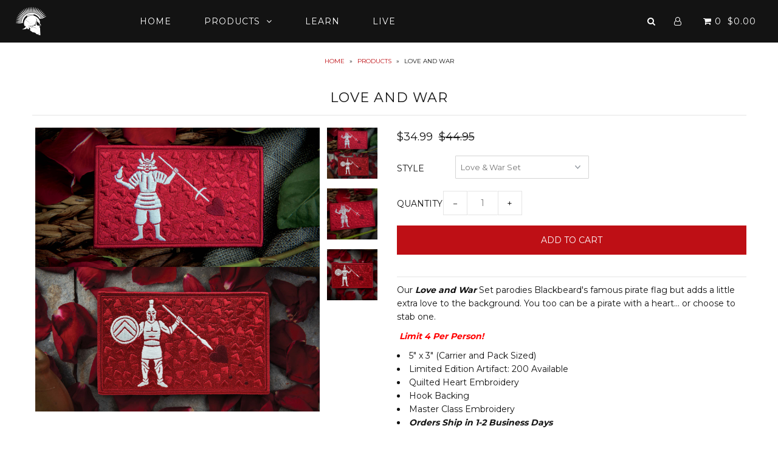

--- FILE ---
content_type: text/html; charset=utf-8
request_url: https://www.modernarms.net/collections/equip/products/love-and-war
body_size: 22510
content:
<!DOCTYPE html>
<!--[if lt IE 7 ]><html class="ie ie6" lang="en"> <![endif]-->
<!--[if IE 7 ]><html class="ie ie7" lang="en"> <![endif]-->
<!--[if IE 8 ]><html class="ie ie8" lang="en"> <![endif]-->
<!--[if (gte IE 9)|!(IE)]><!--><html lang="en"> <!--<![endif]-->
<head>

  <meta charset="utf-8" />

    
    

  
  

  
    

  
     

  
     

  
  
  <link href='//fonts.googleapis.com/css?family=Montserrat:400,700' rel='stylesheet' type='text/css'>
    

  
       

  
    

  
  

  
  

  
      

  
   

  
     

  
      

  
   

  
   

  
   
  

<meta property="og:type" content="product">
<meta property="og:title" content="Love and War">
<meta property="og:url" content="https://www.modernarms.net/products/love-and-war">
<meta property="og:description" content="Our Love and War Set parodies Blackbeard&#39;s famous pirate flag but adds a little extra love to the background. You too can be a pirate with a heart... or choose to stab one.
 Limit 4 Per Person!

﻿5&quot; x 3&quot; (Carrier and Pack Sized)
Limited Edition Artifact: 200 Available
Quilted Heart Embroidery
Hook Backing
Master Class Embroidery
Orders Ship in 1-2 Business Days
">

<meta property="og:image" content="http://www.modernarms.net/cdn/shop/files/LoveAndWarSetStore_grande.jpg?v=1707496263">
<meta property="og:image:secure_url" content="https://www.modernarms.net/cdn/shop/files/LoveAndWarSetStore_grande.jpg?v=1707496263">

<meta property="og:image" content="http://www.modernarms.net/cdn/shop/files/HeartRoninStore_grande.jpg?v=1707496263">
<meta property="og:image:secure_url" content="https://www.modernarms.net/cdn/shop/files/HeartRoninStore_grande.jpg?v=1707496263">

<meta property="og:image" content="http://www.modernarms.net/cdn/shop/files/LoveandSpartanStore_grande.jpg?v=1707496347">
<meta property="og:image:secure_url" content="https://www.modernarms.net/cdn/shop/files/LoveandSpartanStore_grande.jpg?v=1707496347">

<meta property="og:price:amount" content="24.99">
<meta property="og:price:currency" content="USD">

<meta property="og:site_name" content="Modern Arms">



<meta name="twitter:card" content="summary">


<meta name="twitter:site" content="@modernarms">


<meta name="twitter:title" content="Love and War">
<meta name="twitter:description" content="Our Love and War Set parodies Blackbeard&#39;s famous pirate flag but adds a little extra love to the background. You too can be a pirate with a heart... or choose to stab one.
 Limit 4 Per Person!

﻿5&quot; x">
<meta name="twitter:image" content="https://www.modernarms.net/cdn/shop/files/LoveAndWarSetStore_large.jpg?v=1707496263">
<meta name="twitter:image:width" content="480">
<meta name="twitter:image:height" content="480">


  <!-- SEO
================================================== -->

  <title>
    Love and War &ndash; Modern Arms
  </title>
  
  <meta name="description" content="Our Love and War Set parodies Blackbeard&#39;s famous pirate flag but adds a little extra love." />
  
  <link rel="canonical" href="https://www.modernarms.net/products/love-and-war" />

  <!-- CSS
================================================== -->

  <link href="//www.modernarms.net/cdn/shop/t/15/assets/stylesheet.css?v=9637461951923867981767979792" rel="stylesheet" type="text/css" media="all" />
  <link href="//www.modernarms.net/cdn/shop/t/15/assets/queries.css?v=24292617565492320241511396730" rel="stylesheet" type="text/css" media="all" />

  <!-- JS
================================================== -->

  <script type="text/javascript" src="//ajax.googleapis.com/ajax/libs/jquery/2.2.4/jquery.min.js"></script>
  <script src="//www.modernarms.net/cdn/shop/t/15/assets/theme.js?v=46457529976752327101511390677" type="text/javascript"></script>
  <script src="//www.modernarms.net/cdn/shopifycloud/storefront/assets/themes_support/option_selection-b017cd28.js" type="text/javascript"></script>  
  

  <meta name="viewport" content="width=device-width, initial-scale=1">
  
  
  <link rel="shortcut icon" href="//www.modernarms.net/cdn/shop/files/Modern-Arms_Spartan-Favicon_32x32.png?v=1613592319" type="image/png" />
  <link rel="apple-touch-icon" href="https://cdn.shopify.com/s/files/1/1549/0235/files/apple-touch-icon.png?1550967353920384874" />
  <link rel="apple-touch-icon" sizes="57x57" href="https://cdn.shopify.com/s/files/1/1549/0235/files/apple-touch-icon-57x57.png?1550967353920384874" />
  <link rel="apple-touch-icon" sizes="72x72" href="https://cdn.shopify.com/s/files/1/1549/0235/files/apple-touch-icon-72x72.png?1550967353920384874" />
  <link rel="apple-touch-icon" sizes="76x76" href="https://cdn.shopify.com/s/files/1/1549/0235/files/apple-touch-icon-76x76.png?1550967353920384874" />
  <link rel="apple-touch-icon" sizes="114x114" href="https://cdn.shopify.com/s/files/1/1549/0235/files/apple-touch-icon-144x144.png?1550967353920384874" />
  <link rel="apple-touch-icon" sizes="120x120" href="https://cdn.shopify.com/s/files/1/1549/0235/files/apple-touch-icon-120x120.png?1550967353920384874" />
  <link rel="apple-touch-icon" sizes="144x144" href="https://cdn.shopify.com/s/files/1/1549/0235/files/apple-touch-icon-144x144.png?1550967353920384874" />
  <link rel="apple-touch-icon" sizes="152x152" href="https://cdn.shopify.com/s/files/1/1549/0235/files/apple-touch-icon-152x152.png?1550967353920384874" />
  <link rel="apple-touch-icon" sizes="180x180" href="https://cdn.shopify.com/s/files/1/1549/0235/files/apple-touch-icon-180x180.png?1550967353920384874" />
  
  
  <script>window.performance && window.performance.mark && window.performance.mark('shopify.content_for_header.start');</script><meta name="facebook-domain-verification" content="eiwv3iaw2u2fnfwt66qvtudaziejsc">
<meta name="google-site-verification" content="LyKxfpGttSPHlIwC4blVuPsmuyJ2NIc0qC9WKbPsqVg">
<meta id="shopify-digital-wallet" name="shopify-digital-wallet" content="/15490235/digital_wallets/dialog">
<meta name="shopify-checkout-api-token" content="4624481b586cf56b184beb9d2bb74dc5">
<meta id="in-context-paypal-metadata" data-shop-id="15490235" data-venmo-supported="false" data-environment="production" data-locale="en_US" data-paypal-v4="true" data-currency="USD">
<link rel="alternate" type="application/json+oembed" href="https://www.modernarms.net/products/love-and-war.oembed">
<script async="async" src="/checkouts/internal/preloads.js?locale=en-US"></script>
<link rel="preconnect" href="https://shop.app" crossorigin="anonymous">
<script async="async" src="https://shop.app/checkouts/internal/preloads.js?locale=en-US&shop_id=15490235" crossorigin="anonymous"></script>
<script id="apple-pay-shop-capabilities" type="application/json">{"shopId":15490235,"countryCode":"US","currencyCode":"USD","merchantCapabilities":["supports3DS"],"merchantId":"gid:\/\/shopify\/Shop\/15490235","merchantName":"Modern Arms","requiredBillingContactFields":["postalAddress","email"],"requiredShippingContactFields":["postalAddress","email"],"shippingType":"shipping","supportedNetworks":["visa","masterCard","amex","discover","elo","jcb"],"total":{"type":"pending","label":"Modern Arms","amount":"1.00"},"shopifyPaymentsEnabled":true,"supportsSubscriptions":true}</script>
<script id="shopify-features" type="application/json">{"accessToken":"4624481b586cf56b184beb9d2bb74dc5","betas":["rich-media-storefront-analytics"],"domain":"www.modernarms.net","predictiveSearch":true,"shopId":15490235,"locale":"en"}</script>
<script>var Shopify = Shopify || {};
Shopify.shop = "modern-arms.myshopify.com";
Shopify.locale = "en";
Shopify.currency = {"active":"USD","rate":"1.0"};
Shopify.country = "US";
Shopify.theme = {"name":"Icon","id":5531402267,"schema_name":"Icon","schema_version":"5.1.2","theme_store_id":686,"role":"main"};
Shopify.theme.handle = "null";
Shopify.theme.style = {"id":null,"handle":null};
Shopify.cdnHost = "www.modernarms.net/cdn";
Shopify.routes = Shopify.routes || {};
Shopify.routes.root = "/";</script>
<script type="module">!function(o){(o.Shopify=o.Shopify||{}).modules=!0}(window);</script>
<script>!function(o){function n(){var o=[];function n(){o.push(Array.prototype.slice.apply(arguments))}return n.q=o,n}var t=o.Shopify=o.Shopify||{};t.loadFeatures=n(),t.autoloadFeatures=n()}(window);</script>
<script>
  window.ShopifyPay = window.ShopifyPay || {};
  window.ShopifyPay.apiHost = "shop.app\/pay";
  window.ShopifyPay.redirectState = null;
</script>
<script id="shop-js-analytics" type="application/json">{"pageType":"product"}</script>
<script defer="defer" async type="module" src="//www.modernarms.net/cdn/shopifycloud/shop-js/modules/v2/client.init-shop-cart-sync_C5BV16lS.en.esm.js"></script>
<script defer="defer" async type="module" src="//www.modernarms.net/cdn/shopifycloud/shop-js/modules/v2/chunk.common_CygWptCX.esm.js"></script>
<script type="module">
  await import("//www.modernarms.net/cdn/shopifycloud/shop-js/modules/v2/client.init-shop-cart-sync_C5BV16lS.en.esm.js");
await import("//www.modernarms.net/cdn/shopifycloud/shop-js/modules/v2/chunk.common_CygWptCX.esm.js");

  window.Shopify.SignInWithShop?.initShopCartSync?.({"fedCMEnabled":true,"windoidEnabled":true});

</script>
<script defer="defer" async type="module" src="//www.modernarms.net/cdn/shopifycloud/shop-js/modules/v2/client.payment-terms_CZxnsJam.en.esm.js"></script>
<script defer="defer" async type="module" src="//www.modernarms.net/cdn/shopifycloud/shop-js/modules/v2/chunk.common_CygWptCX.esm.js"></script>
<script defer="defer" async type="module" src="//www.modernarms.net/cdn/shopifycloud/shop-js/modules/v2/chunk.modal_D71HUcav.esm.js"></script>
<script type="module">
  await import("//www.modernarms.net/cdn/shopifycloud/shop-js/modules/v2/client.payment-terms_CZxnsJam.en.esm.js");
await import("//www.modernarms.net/cdn/shopifycloud/shop-js/modules/v2/chunk.common_CygWptCX.esm.js");
await import("//www.modernarms.net/cdn/shopifycloud/shop-js/modules/v2/chunk.modal_D71HUcav.esm.js");

  
</script>
<script>
  window.Shopify = window.Shopify || {};
  if (!window.Shopify.featureAssets) window.Shopify.featureAssets = {};
  window.Shopify.featureAssets['shop-js'] = {"shop-cart-sync":["modules/v2/client.shop-cart-sync_ZFArdW7E.en.esm.js","modules/v2/chunk.common_CygWptCX.esm.js"],"init-fed-cm":["modules/v2/client.init-fed-cm_CmiC4vf6.en.esm.js","modules/v2/chunk.common_CygWptCX.esm.js"],"shop-button":["modules/v2/client.shop-button_tlx5R9nI.en.esm.js","modules/v2/chunk.common_CygWptCX.esm.js"],"shop-cash-offers":["modules/v2/client.shop-cash-offers_DOA2yAJr.en.esm.js","modules/v2/chunk.common_CygWptCX.esm.js","modules/v2/chunk.modal_D71HUcav.esm.js"],"init-windoid":["modules/v2/client.init-windoid_sURxWdc1.en.esm.js","modules/v2/chunk.common_CygWptCX.esm.js"],"shop-toast-manager":["modules/v2/client.shop-toast-manager_ClPi3nE9.en.esm.js","modules/v2/chunk.common_CygWptCX.esm.js"],"init-shop-email-lookup-coordinator":["modules/v2/client.init-shop-email-lookup-coordinator_B8hsDcYM.en.esm.js","modules/v2/chunk.common_CygWptCX.esm.js"],"init-shop-cart-sync":["modules/v2/client.init-shop-cart-sync_C5BV16lS.en.esm.js","modules/v2/chunk.common_CygWptCX.esm.js"],"avatar":["modules/v2/client.avatar_BTnouDA3.en.esm.js"],"pay-button":["modules/v2/client.pay-button_FdsNuTd3.en.esm.js","modules/v2/chunk.common_CygWptCX.esm.js"],"init-customer-accounts":["modules/v2/client.init-customer-accounts_DxDtT_ad.en.esm.js","modules/v2/client.shop-login-button_C5VAVYt1.en.esm.js","modules/v2/chunk.common_CygWptCX.esm.js","modules/v2/chunk.modal_D71HUcav.esm.js"],"init-shop-for-new-customer-accounts":["modules/v2/client.init-shop-for-new-customer-accounts_ChsxoAhi.en.esm.js","modules/v2/client.shop-login-button_C5VAVYt1.en.esm.js","modules/v2/chunk.common_CygWptCX.esm.js","modules/v2/chunk.modal_D71HUcav.esm.js"],"shop-login-button":["modules/v2/client.shop-login-button_C5VAVYt1.en.esm.js","modules/v2/chunk.common_CygWptCX.esm.js","modules/v2/chunk.modal_D71HUcav.esm.js"],"init-customer-accounts-sign-up":["modules/v2/client.init-customer-accounts-sign-up_CPSyQ0Tj.en.esm.js","modules/v2/client.shop-login-button_C5VAVYt1.en.esm.js","modules/v2/chunk.common_CygWptCX.esm.js","modules/v2/chunk.modal_D71HUcav.esm.js"],"shop-follow-button":["modules/v2/client.shop-follow-button_Cva4Ekp9.en.esm.js","modules/v2/chunk.common_CygWptCX.esm.js","modules/v2/chunk.modal_D71HUcav.esm.js"],"checkout-modal":["modules/v2/client.checkout-modal_BPM8l0SH.en.esm.js","modules/v2/chunk.common_CygWptCX.esm.js","modules/v2/chunk.modal_D71HUcav.esm.js"],"lead-capture":["modules/v2/client.lead-capture_Bi8yE_yS.en.esm.js","modules/v2/chunk.common_CygWptCX.esm.js","modules/v2/chunk.modal_D71HUcav.esm.js"],"shop-login":["modules/v2/client.shop-login_D6lNrXab.en.esm.js","modules/v2/chunk.common_CygWptCX.esm.js","modules/v2/chunk.modal_D71HUcav.esm.js"],"payment-terms":["modules/v2/client.payment-terms_CZxnsJam.en.esm.js","modules/v2/chunk.common_CygWptCX.esm.js","modules/v2/chunk.modal_D71HUcav.esm.js"]};
</script>
<script>(function() {
  var isLoaded = false;
  function asyncLoad() {
    if (isLoaded) return;
    isLoaded = true;
    var urls = ["https:\/\/shy.elfsight.com\/p\/platform.js?v=1.5.12\u0026shop=modern-arms.myshopify.com","\/\/sumo-shopify.com\/apps\/shopify\/sumome-plugin\/js\/sumome.js?siteID=6c824200fcdec70014e7a600cb1440000083bf001b0c9b00bcbcb300c2b11000\u0026shopId=15490235\u0026login=148e1318b62893ccb99a04c0e006829b2937ee90\u0026shop=modern-arms.myshopify.com","\/\/cdn.shopify.com\/proxy\/81f300366b7d9196323d4e2da7d93cf64162c56bf25b4c53b969d33cd3ff10c0\/bingshoppingtool-t2app-prod.trafficmanager.net\/uet\/tracking_script?shop=modern-arms.myshopify.com\u0026sp-cache-control=cHVibGljLCBtYXgtYWdlPTkwMA"];
    for (var i = 0; i < urls.length; i++) {
      var s = document.createElement('script');
      s.type = 'text/javascript';
      s.async = true;
      s.src = urls[i];
      var x = document.getElementsByTagName('script')[0];
      x.parentNode.insertBefore(s, x);
    }
  };
  if(window.attachEvent) {
    window.attachEvent('onload', asyncLoad);
  } else {
    window.addEventListener('load', asyncLoad, false);
  }
})();</script>
<script id="__st">var __st={"a":15490235,"offset":-28800,"reqid":"13165968-6b8b-4222-b81d-969047099811-1768779409","pageurl":"www.modernarms.net\/collections\/equip\/products\/love-and-war","u":"e51c0ee3ef16","p":"product","rtyp":"product","rid":6994509693015};</script>
<script>window.ShopifyPaypalV4VisibilityTracking = true;</script>
<script id="captcha-bootstrap">!function(){'use strict';const t='contact',e='account',n='new_comment',o=[[t,t],['blogs',n],['comments',n],[t,'customer']],c=[[e,'customer_login'],[e,'guest_login'],[e,'recover_customer_password'],[e,'create_customer']],r=t=>t.map((([t,e])=>`form[action*='/${t}']:not([data-nocaptcha='true']) input[name='form_type'][value='${e}']`)).join(','),a=t=>()=>t?[...document.querySelectorAll(t)].map((t=>t.form)):[];function s(){const t=[...o],e=r(t);return a(e)}const i='password',u='form_key',d=['recaptcha-v3-token','g-recaptcha-response','h-captcha-response',i],f=()=>{try{return window.sessionStorage}catch{return}},m='__shopify_v',_=t=>t.elements[u];function p(t,e,n=!1){try{const o=window.sessionStorage,c=JSON.parse(o.getItem(e)),{data:r}=function(t){const{data:e,action:n}=t;return t[m]||n?{data:e,action:n}:{data:t,action:n}}(c);for(const[e,n]of Object.entries(r))t.elements[e]&&(t.elements[e].value=n);n&&o.removeItem(e)}catch(o){console.error('form repopulation failed',{error:o})}}const l='form_type',E='cptcha';function T(t){t.dataset[E]=!0}const w=window,h=w.document,L='Shopify',v='ce_forms',y='captcha';let A=!1;((t,e)=>{const n=(g='f06e6c50-85a8-45c8-87d0-21a2b65856fe',I='https://cdn.shopify.com/shopifycloud/storefront-forms-hcaptcha/ce_storefront_forms_captcha_hcaptcha.v1.5.2.iife.js',D={infoText:'Protected by hCaptcha',privacyText:'Privacy',termsText:'Terms'},(t,e,n)=>{const o=w[L][v],c=o.bindForm;if(c)return c(t,g,e,D).then(n);var r;o.q.push([[t,g,e,D],n]),r=I,A||(h.body.append(Object.assign(h.createElement('script'),{id:'captcha-provider',async:!0,src:r})),A=!0)});var g,I,D;w[L]=w[L]||{},w[L][v]=w[L][v]||{},w[L][v].q=[],w[L][y]=w[L][y]||{},w[L][y].protect=function(t,e){n(t,void 0,e),T(t)},Object.freeze(w[L][y]),function(t,e,n,w,h,L){const[v,y,A,g]=function(t,e,n){const i=e?o:[],u=t?c:[],d=[...i,...u],f=r(d),m=r(i),_=r(d.filter((([t,e])=>n.includes(e))));return[a(f),a(m),a(_),s()]}(w,h,L),I=t=>{const e=t.target;return e instanceof HTMLFormElement?e:e&&e.form},D=t=>v().includes(t);t.addEventListener('submit',(t=>{const e=I(t);if(!e)return;const n=D(e)&&!e.dataset.hcaptchaBound&&!e.dataset.recaptchaBound,o=_(e),c=g().includes(e)&&(!o||!o.value);(n||c)&&t.preventDefault(),c&&!n&&(function(t){try{if(!f())return;!function(t){const e=f();if(!e)return;const n=_(t);if(!n)return;const o=n.value;o&&e.removeItem(o)}(t);const e=Array.from(Array(32),(()=>Math.random().toString(36)[2])).join('');!function(t,e){_(t)||t.append(Object.assign(document.createElement('input'),{type:'hidden',name:u})),t.elements[u].value=e}(t,e),function(t,e){const n=f();if(!n)return;const o=[...t.querySelectorAll(`input[type='${i}']`)].map((({name:t})=>t)),c=[...d,...o],r={};for(const[a,s]of new FormData(t).entries())c.includes(a)||(r[a]=s);n.setItem(e,JSON.stringify({[m]:1,action:t.action,data:r}))}(t,e)}catch(e){console.error('failed to persist form',e)}}(e),e.submit())}));const S=(t,e)=>{t&&!t.dataset[E]&&(n(t,e.some((e=>e===t))),T(t))};for(const o of['focusin','change'])t.addEventListener(o,(t=>{const e=I(t);D(e)&&S(e,y())}));const B=e.get('form_key'),M=e.get(l),P=B&&M;t.addEventListener('DOMContentLoaded',(()=>{const t=y();if(P)for(const e of t)e.elements[l].value===M&&p(e,B);[...new Set([...A(),...v().filter((t=>'true'===t.dataset.shopifyCaptcha))])].forEach((e=>S(e,t)))}))}(h,new URLSearchParams(w.location.search),n,t,e,['guest_login'])})(!0,!0)}();</script>
<script integrity="sha256-4kQ18oKyAcykRKYeNunJcIwy7WH5gtpwJnB7kiuLZ1E=" data-source-attribution="shopify.loadfeatures" defer="defer" src="//www.modernarms.net/cdn/shopifycloud/storefront/assets/storefront/load_feature-a0a9edcb.js" crossorigin="anonymous"></script>
<script crossorigin="anonymous" defer="defer" src="//www.modernarms.net/cdn/shopifycloud/storefront/assets/shopify_pay/storefront-65b4c6d7.js?v=20250812"></script>
<script data-source-attribution="shopify.dynamic_checkout.dynamic.init">var Shopify=Shopify||{};Shopify.PaymentButton=Shopify.PaymentButton||{isStorefrontPortableWallets:!0,init:function(){window.Shopify.PaymentButton.init=function(){};var t=document.createElement("script");t.src="https://www.modernarms.net/cdn/shopifycloud/portable-wallets/latest/portable-wallets.en.js",t.type="module",document.head.appendChild(t)}};
</script>
<script data-source-attribution="shopify.dynamic_checkout.buyer_consent">
  function portableWalletsHideBuyerConsent(e){var t=document.getElementById("shopify-buyer-consent"),n=document.getElementById("shopify-subscription-policy-button");t&&n&&(t.classList.add("hidden"),t.setAttribute("aria-hidden","true"),n.removeEventListener("click",e))}function portableWalletsShowBuyerConsent(e){var t=document.getElementById("shopify-buyer-consent"),n=document.getElementById("shopify-subscription-policy-button");t&&n&&(t.classList.remove("hidden"),t.removeAttribute("aria-hidden"),n.addEventListener("click",e))}window.Shopify?.PaymentButton&&(window.Shopify.PaymentButton.hideBuyerConsent=portableWalletsHideBuyerConsent,window.Shopify.PaymentButton.showBuyerConsent=portableWalletsShowBuyerConsent);
</script>
<script data-source-attribution="shopify.dynamic_checkout.cart.bootstrap">document.addEventListener("DOMContentLoaded",(function(){function t(){return document.querySelector("shopify-accelerated-checkout-cart, shopify-accelerated-checkout")}if(t())Shopify.PaymentButton.init();else{new MutationObserver((function(e,n){t()&&(Shopify.PaymentButton.init(),n.disconnect())})).observe(document.body,{childList:!0,subtree:!0})}}));
</script>
<link id="shopify-accelerated-checkout-styles" rel="stylesheet" media="screen" href="https://www.modernarms.net/cdn/shopifycloud/portable-wallets/latest/accelerated-checkout-backwards-compat.css" crossorigin="anonymous">
<style id="shopify-accelerated-checkout-cart">
        #shopify-buyer-consent {
  margin-top: 1em;
  display: inline-block;
  width: 100%;
}

#shopify-buyer-consent.hidden {
  display: none;
}

#shopify-subscription-policy-button {
  background: none;
  border: none;
  padding: 0;
  text-decoration: underline;
  font-size: inherit;
  cursor: pointer;
}

#shopify-subscription-policy-button::before {
  box-shadow: none;
}

      </style>

<script>window.performance && window.performance.mark && window.performance.mark('shopify.content_for_header.end');</script>
  <link rel="next" href="/next"/>
  <link rel="prev" href="/prev"/>
  
<link href="https://monorail-edge.shopifysvc.com" rel="dns-prefetch">
<script>(function(){if ("sendBeacon" in navigator && "performance" in window) {try {var session_token_from_headers = performance.getEntriesByType('navigation')[0].serverTiming.find(x => x.name == '_s').description;} catch {var session_token_from_headers = undefined;}var session_cookie_matches = document.cookie.match(/_shopify_s=([^;]*)/);var session_token_from_cookie = session_cookie_matches && session_cookie_matches.length === 2 ? session_cookie_matches[1] : "";var session_token = session_token_from_headers || session_token_from_cookie || "";function handle_abandonment_event(e) {var entries = performance.getEntries().filter(function(entry) {return /monorail-edge.shopifysvc.com/.test(entry.name);});if (!window.abandonment_tracked && entries.length === 0) {window.abandonment_tracked = true;var currentMs = Date.now();var navigation_start = performance.timing.navigationStart;var payload = {shop_id: 15490235,url: window.location.href,navigation_start,duration: currentMs - navigation_start,session_token,page_type: "product"};window.navigator.sendBeacon("https://monorail-edge.shopifysvc.com/v1/produce", JSON.stringify({schema_id: "online_store_buyer_site_abandonment/1.1",payload: payload,metadata: {event_created_at_ms: currentMs,event_sent_at_ms: currentMs}}));}}window.addEventListener('pagehide', handle_abandonment_event);}}());</script>
<script id="web-pixels-manager-setup">(function e(e,d,r,n,o){if(void 0===o&&(o={}),!Boolean(null===(a=null===(i=window.Shopify)||void 0===i?void 0:i.analytics)||void 0===a?void 0:a.replayQueue)){var i,a;window.Shopify=window.Shopify||{};var t=window.Shopify;t.analytics=t.analytics||{};var s=t.analytics;s.replayQueue=[],s.publish=function(e,d,r){return s.replayQueue.push([e,d,r]),!0};try{self.performance.mark("wpm:start")}catch(e){}var l=function(){var e={modern:/Edge?\/(1{2}[4-9]|1[2-9]\d|[2-9]\d{2}|\d{4,})\.\d+(\.\d+|)|Firefox\/(1{2}[4-9]|1[2-9]\d|[2-9]\d{2}|\d{4,})\.\d+(\.\d+|)|Chrom(ium|e)\/(9{2}|\d{3,})\.\d+(\.\d+|)|(Maci|X1{2}).+ Version\/(15\.\d+|(1[6-9]|[2-9]\d|\d{3,})\.\d+)([,.]\d+|)( \(\w+\)|)( Mobile\/\w+|) Safari\/|Chrome.+OPR\/(9{2}|\d{3,})\.\d+\.\d+|(CPU[ +]OS|iPhone[ +]OS|CPU[ +]iPhone|CPU IPhone OS|CPU iPad OS)[ +]+(15[._]\d+|(1[6-9]|[2-9]\d|\d{3,})[._]\d+)([._]\d+|)|Android:?[ /-](13[3-9]|1[4-9]\d|[2-9]\d{2}|\d{4,})(\.\d+|)(\.\d+|)|Android.+Firefox\/(13[5-9]|1[4-9]\d|[2-9]\d{2}|\d{4,})\.\d+(\.\d+|)|Android.+Chrom(ium|e)\/(13[3-9]|1[4-9]\d|[2-9]\d{2}|\d{4,})\.\d+(\.\d+|)|SamsungBrowser\/([2-9]\d|\d{3,})\.\d+/,legacy:/Edge?\/(1[6-9]|[2-9]\d|\d{3,})\.\d+(\.\d+|)|Firefox\/(5[4-9]|[6-9]\d|\d{3,})\.\d+(\.\d+|)|Chrom(ium|e)\/(5[1-9]|[6-9]\d|\d{3,})\.\d+(\.\d+|)([\d.]+$|.*Safari\/(?![\d.]+ Edge\/[\d.]+$))|(Maci|X1{2}).+ Version\/(10\.\d+|(1[1-9]|[2-9]\d|\d{3,})\.\d+)([,.]\d+|)( \(\w+\)|)( Mobile\/\w+|) Safari\/|Chrome.+OPR\/(3[89]|[4-9]\d|\d{3,})\.\d+\.\d+|(CPU[ +]OS|iPhone[ +]OS|CPU[ +]iPhone|CPU IPhone OS|CPU iPad OS)[ +]+(10[._]\d+|(1[1-9]|[2-9]\d|\d{3,})[._]\d+)([._]\d+|)|Android:?[ /-](13[3-9]|1[4-9]\d|[2-9]\d{2}|\d{4,})(\.\d+|)(\.\d+|)|Mobile Safari.+OPR\/([89]\d|\d{3,})\.\d+\.\d+|Android.+Firefox\/(13[5-9]|1[4-9]\d|[2-9]\d{2}|\d{4,})\.\d+(\.\d+|)|Android.+Chrom(ium|e)\/(13[3-9]|1[4-9]\d|[2-9]\d{2}|\d{4,})\.\d+(\.\d+|)|Android.+(UC? ?Browser|UCWEB|U3)[ /]?(15\.([5-9]|\d{2,})|(1[6-9]|[2-9]\d|\d{3,})\.\d+)\.\d+|SamsungBrowser\/(5\.\d+|([6-9]|\d{2,})\.\d+)|Android.+MQ{2}Browser\/(14(\.(9|\d{2,})|)|(1[5-9]|[2-9]\d|\d{3,})(\.\d+|))(\.\d+|)|K[Aa][Ii]OS\/(3\.\d+|([4-9]|\d{2,})\.\d+)(\.\d+|)/},d=e.modern,r=e.legacy,n=navigator.userAgent;return n.match(d)?"modern":n.match(r)?"legacy":"unknown"}(),u="modern"===l?"modern":"legacy",c=(null!=n?n:{modern:"",legacy:""})[u],f=function(e){return[e.baseUrl,"/wpm","/b",e.hashVersion,"modern"===e.buildTarget?"m":"l",".js"].join("")}({baseUrl:d,hashVersion:r,buildTarget:u}),m=function(e){var d=e.version,r=e.bundleTarget,n=e.surface,o=e.pageUrl,i=e.monorailEndpoint;return{emit:function(e){var a=e.status,t=e.errorMsg,s=(new Date).getTime(),l=JSON.stringify({metadata:{event_sent_at_ms:s},events:[{schema_id:"web_pixels_manager_load/3.1",payload:{version:d,bundle_target:r,page_url:o,status:a,surface:n,error_msg:t},metadata:{event_created_at_ms:s}}]});if(!i)return console&&console.warn&&console.warn("[Web Pixels Manager] No Monorail endpoint provided, skipping logging."),!1;try{return self.navigator.sendBeacon.bind(self.navigator)(i,l)}catch(e){}var u=new XMLHttpRequest;try{return u.open("POST",i,!0),u.setRequestHeader("Content-Type","text/plain"),u.send(l),!0}catch(e){return console&&console.warn&&console.warn("[Web Pixels Manager] Got an unhandled error while logging to Monorail."),!1}}}}({version:r,bundleTarget:l,surface:e.surface,pageUrl:self.location.href,monorailEndpoint:e.monorailEndpoint});try{o.browserTarget=l,function(e){var d=e.src,r=e.async,n=void 0===r||r,o=e.onload,i=e.onerror,a=e.sri,t=e.scriptDataAttributes,s=void 0===t?{}:t,l=document.createElement("script"),u=document.querySelector("head"),c=document.querySelector("body");if(l.async=n,l.src=d,a&&(l.integrity=a,l.crossOrigin="anonymous"),s)for(var f in s)if(Object.prototype.hasOwnProperty.call(s,f))try{l.dataset[f]=s[f]}catch(e){}if(o&&l.addEventListener("load",o),i&&l.addEventListener("error",i),u)u.appendChild(l);else{if(!c)throw new Error("Did not find a head or body element to append the script");c.appendChild(l)}}({src:f,async:!0,onload:function(){if(!function(){var e,d;return Boolean(null===(d=null===(e=window.Shopify)||void 0===e?void 0:e.analytics)||void 0===d?void 0:d.initialized)}()){var d=window.webPixelsManager.init(e)||void 0;if(d){var r=window.Shopify.analytics;r.replayQueue.forEach((function(e){var r=e[0],n=e[1],o=e[2];d.publishCustomEvent(r,n,o)})),r.replayQueue=[],r.publish=d.publishCustomEvent,r.visitor=d.visitor,r.initialized=!0}}},onerror:function(){return m.emit({status:"failed",errorMsg:"".concat(f," has failed to load")})},sri:function(e){var d=/^sha384-[A-Za-z0-9+/=]+$/;return"string"==typeof e&&d.test(e)}(c)?c:"",scriptDataAttributes:o}),m.emit({status:"loading"})}catch(e){m.emit({status:"failed",errorMsg:(null==e?void 0:e.message)||"Unknown error"})}}})({shopId: 15490235,storefrontBaseUrl: "https://www.modernarms.net",extensionsBaseUrl: "https://extensions.shopifycdn.com/cdn/shopifycloud/web-pixels-manager",monorailEndpoint: "https://monorail-edge.shopifysvc.com/unstable/produce_batch",surface: "storefront-renderer",enabledBetaFlags: ["2dca8a86"],webPixelsConfigList: [{"id":"394723415","configuration":"{\"config\":\"{\\\"pixel_id\\\":\\\"G-6SG96BC6F3\\\",\\\"target_country\\\":\\\"US\\\",\\\"gtag_events\\\":[{\\\"type\\\":\\\"begin_checkout\\\",\\\"action_label\\\":\\\"G-6SG96BC6F3\\\"},{\\\"type\\\":\\\"search\\\",\\\"action_label\\\":\\\"G-6SG96BC6F3\\\"},{\\\"type\\\":\\\"view_item\\\",\\\"action_label\\\":[\\\"G-6SG96BC6F3\\\",\\\"MC-1WDW31RBLN\\\"]},{\\\"type\\\":\\\"purchase\\\",\\\"action_label\\\":[\\\"G-6SG96BC6F3\\\",\\\"MC-1WDW31RBLN\\\"]},{\\\"type\\\":\\\"page_view\\\",\\\"action_label\\\":[\\\"G-6SG96BC6F3\\\",\\\"MC-1WDW31RBLN\\\"]},{\\\"type\\\":\\\"add_payment_info\\\",\\\"action_label\\\":\\\"G-6SG96BC6F3\\\"},{\\\"type\\\":\\\"add_to_cart\\\",\\\"action_label\\\":\\\"G-6SG96BC6F3\\\"}],\\\"enable_monitoring_mode\\\":false}\"}","eventPayloadVersion":"v1","runtimeContext":"OPEN","scriptVersion":"b2a88bafab3e21179ed38636efcd8a93","type":"APP","apiClientId":1780363,"privacyPurposes":[],"dataSharingAdjustments":{"protectedCustomerApprovalScopes":["read_customer_address","read_customer_email","read_customer_name","read_customer_personal_data","read_customer_phone"]}},{"id":"151978071","configuration":"{\"pixel_id\":\"520929095436494\",\"pixel_type\":\"facebook_pixel\",\"metaapp_system_user_token\":\"-\"}","eventPayloadVersion":"v1","runtimeContext":"OPEN","scriptVersion":"ca16bc87fe92b6042fbaa3acc2fbdaa6","type":"APP","apiClientId":2329312,"privacyPurposes":["ANALYTICS","MARKETING","SALE_OF_DATA"],"dataSharingAdjustments":{"protectedCustomerApprovalScopes":["read_customer_address","read_customer_email","read_customer_name","read_customer_personal_data","read_customer_phone"]}},{"id":"87228503","configuration":"{\"myshopifyDomain\":\"modern-arms.myshopify.com\"}","eventPayloadVersion":"v1","runtimeContext":"STRICT","scriptVersion":"23b97d18e2aa74363140dc29c9284e87","type":"APP","apiClientId":2775569,"privacyPurposes":["ANALYTICS","MARKETING","SALE_OF_DATA"],"dataSharingAdjustments":{"protectedCustomerApprovalScopes":["read_customer_address","read_customer_email","read_customer_name","read_customer_phone","read_customer_personal_data"]}},{"id":"shopify-app-pixel","configuration":"{}","eventPayloadVersion":"v1","runtimeContext":"STRICT","scriptVersion":"0450","apiClientId":"shopify-pixel","type":"APP","privacyPurposes":["ANALYTICS","MARKETING"]},{"id":"shopify-custom-pixel","eventPayloadVersion":"v1","runtimeContext":"LAX","scriptVersion":"0450","apiClientId":"shopify-pixel","type":"CUSTOM","privacyPurposes":["ANALYTICS","MARKETING"]}],isMerchantRequest: false,initData: {"shop":{"name":"Modern Arms","paymentSettings":{"currencyCode":"USD"},"myshopifyDomain":"modern-arms.myshopify.com","countryCode":"US","storefrontUrl":"https:\/\/www.modernarms.net"},"customer":null,"cart":null,"checkout":null,"productVariants":[{"price":{"amount":34.99,"currencyCode":"USD"},"product":{"title":"Love and War","vendor":"Modern Arms","id":"6994509693015","untranslatedTitle":"Love and War","url":"\/products\/love-and-war","type":"Patch"},"id":"40503140614231","image":{"src":"\/\/www.modernarms.net\/cdn\/shop\/files\/LoveAndWarSetStore.jpg?v=1707496263"},"sku":"","title":"Love \u0026 War Set","untranslatedTitle":"Love \u0026 War Set"},{"price":{"amount":24.99,"currencyCode":"USD"},"product":{"title":"Love and War","vendor":"Modern Arms","id":"6994509693015","untranslatedTitle":"Love and War","url":"\/products\/love-and-war","type":"Patch"},"id":"40503140646999","image":{"src":"\/\/www.modernarms.net\/cdn\/shop\/files\/HeartRoninStore.jpg?v=1707496263"},"sku":"","title":"Love \u0026 Sake","untranslatedTitle":"Love \u0026 Sake"},{"price":{"amount":24.99,"currencyCode":"USD"},"product":{"title":"Love and War","vendor":"Modern Arms","id":"6994509693015","untranslatedTitle":"Love and War","url":"\/products\/love-and-war","type":"Patch"},"id":"40503140679767","image":{"src":"\/\/www.modernarms.net\/cdn\/shop\/files\/LoveandSpartanStore.jpg?v=1707496347"},"sku":"","title":"Love \u0026 Sparta","untranslatedTitle":"Love \u0026 Sparta"}],"purchasingCompany":null},},"https://www.modernarms.net/cdn","fcfee988w5aeb613cpc8e4bc33m6693e112",{"modern":"","legacy":""},{"shopId":"15490235","storefrontBaseUrl":"https:\/\/www.modernarms.net","extensionBaseUrl":"https:\/\/extensions.shopifycdn.com\/cdn\/shopifycloud\/web-pixels-manager","surface":"storefront-renderer","enabledBetaFlags":"[\"2dca8a86\"]","isMerchantRequest":"false","hashVersion":"fcfee988w5aeb613cpc8e4bc33m6693e112","publish":"custom","events":"[[\"page_viewed\",{}],[\"product_viewed\",{\"productVariant\":{\"price\":{\"amount\":34.99,\"currencyCode\":\"USD\"},\"product\":{\"title\":\"Love and War\",\"vendor\":\"Modern Arms\",\"id\":\"6994509693015\",\"untranslatedTitle\":\"Love and War\",\"url\":\"\/products\/love-and-war\",\"type\":\"Patch\"},\"id\":\"40503140614231\",\"image\":{\"src\":\"\/\/www.modernarms.net\/cdn\/shop\/files\/LoveAndWarSetStore.jpg?v=1707496263\"},\"sku\":\"\",\"title\":\"Love \u0026 War Set\",\"untranslatedTitle\":\"Love \u0026 War Set\"}}]]"});</script><script>
  window.ShopifyAnalytics = window.ShopifyAnalytics || {};
  window.ShopifyAnalytics.meta = window.ShopifyAnalytics.meta || {};
  window.ShopifyAnalytics.meta.currency = 'USD';
  var meta = {"product":{"id":6994509693015,"gid":"gid:\/\/shopify\/Product\/6994509693015","vendor":"Modern Arms","type":"Patch","handle":"love-and-war","variants":[{"id":40503140614231,"price":3499,"name":"Love and War - Love \u0026 War Set","public_title":"Love \u0026 War Set","sku":""},{"id":40503140646999,"price":2499,"name":"Love and War - Love \u0026 Sake","public_title":"Love \u0026 Sake","sku":""},{"id":40503140679767,"price":2499,"name":"Love and War - Love \u0026 Sparta","public_title":"Love \u0026 Sparta","sku":""}],"remote":false},"page":{"pageType":"product","resourceType":"product","resourceId":6994509693015,"requestId":"13165968-6b8b-4222-b81d-969047099811-1768779409"}};
  for (var attr in meta) {
    window.ShopifyAnalytics.meta[attr] = meta[attr];
  }
</script>
<script class="analytics">
  (function () {
    var customDocumentWrite = function(content) {
      var jquery = null;

      if (window.jQuery) {
        jquery = window.jQuery;
      } else if (window.Checkout && window.Checkout.$) {
        jquery = window.Checkout.$;
      }

      if (jquery) {
        jquery('body').append(content);
      }
    };

    var hasLoggedConversion = function(token) {
      if (token) {
        return document.cookie.indexOf('loggedConversion=' + token) !== -1;
      }
      return false;
    }

    var setCookieIfConversion = function(token) {
      if (token) {
        var twoMonthsFromNow = new Date(Date.now());
        twoMonthsFromNow.setMonth(twoMonthsFromNow.getMonth() + 2);

        document.cookie = 'loggedConversion=' + token + '; expires=' + twoMonthsFromNow;
      }
    }

    var trekkie = window.ShopifyAnalytics.lib = window.trekkie = window.trekkie || [];
    if (trekkie.integrations) {
      return;
    }
    trekkie.methods = [
      'identify',
      'page',
      'ready',
      'track',
      'trackForm',
      'trackLink'
    ];
    trekkie.factory = function(method) {
      return function() {
        var args = Array.prototype.slice.call(arguments);
        args.unshift(method);
        trekkie.push(args);
        return trekkie;
      };
    };
    for (var i = 0; i < trekkie.methods.length; i++) {
      var key = trekkie.methods[i];
      trekkie[key] = trekkie.factory(key);
    }
    trekkie.load = function(config) {
      trekkie.config = config || {};
      trekkie.config.initialDocumentCookie = document.cookie;
      var first = document.getElementsByTagName('script')[0];
      var script = document.createElement('script');
      script.type = 'text/javascript';
      script.onerror = function(e) {
        var scriptFallback = document.createElement('script');
        scriptFallback.type = 'text/javascript';
        scriptFallback.onerror = function(error) {
                var Monorail = {
      produce: function produce(monorailDomain, schemaId, payload) {
        var currentMs = new Date().getTime();
        var event = {
          schema_id: schemaId,
          payload: payload,
          metadata: {
            event_created_at_ms: currentMs,
            event_sent_at_ms: currentMs
          }
        };
        return Monorail.sendRequest("https://" + monorailDomain + "/v1/produce", JSON.stringify(event));
      },
      sendRequest: function sendRequest(endpointUrl, payload) {
        // Try the sendBeacon API
        if (window && window.navigator && typeof window.navigator.sendBeacon === 'function' && typeof window.Blob === 'function' && !Monorail.isIos12()) {
          var blobData = new window.Blob([payload], {
            type: 'text/plain'
          });

          if (window.navigator.sendBeacon(endpointUrl, blobData)) {
            return true;
          } // sendBeacon was not successful

        } // XHR beacon

        var xhr = new XMLHttpRequest();

        try {
          xhr.open('POST', endpointUrl);
          xhr.setRequestHeader('Content-Type', 'text/plain');
          xhr.send(payload);
        } catch (e) {
          console.log(e);
        }

        return false;
      },
      isIos12: function isIos12() {
        return window.navigator.userAgent.lastIndexOf('iPhone; CPU iPhone OS 12_') !== -1 || window.navigator.userAgent.lastIndexOf('iPad; CPU OS 12_') !== -1;
      }
    };
    Monorail.produce('monorail-edge.shopifysvc.com',
      'trekkie_storefront_load_errors/1.1',
      {shop_id: 15490235,
      theme_id: 5531402267,
      app_name: "storefront",
      context_url: window.location.href,
      source_url: "//www.modernarms.net/cdn/s/trekkie.storefront.cd680fe47e6c39ca5d5df5f0a32d569bc48c0f27.min.js"});

        };
        scriptFallback.async = true;
        scriptFallback.src = '//www.modernarms.net/cdn/s/trekkie.storefront.cd680fe47e6c39ca5d5df5f0a32d569bc48c0f27.min.js';
        first.parentNode.insertBefore(scriptFallback, first);
      };
      script.async = true;
      script.src = '//www.modernarms.net/cdn/s/trekkie.storefront.cd680fe47e6c39ca5d5df5f0a32d569bc48c0f27.min.js';
      first.parentNode.insertBefore(script, first);
    };
    trekkie.load(
      {"Trekkie":{"appName":"storefront","development":false,"defaultAttributes":{"shopId":15490235,"isMerchantRequest":null,"themeId":5531402267,"themeCityHash":"9206035290383593497","contentLanguage":"en","currency":"USD","eventMetadataId":"aa6a2d69-e67b-4373-8ace-d82ff55ef210"},"isServerSideCookieWritingEnabled":true,"monorailRegion":"shop_domain","enabledBetaFlags":["65f19447"]},"Session Attribution":{},"S2S":{"facebookCapiEnabled":true,"source":"trekkie-storefront-renderer","apiClientId":580111}}
    );

    var loaded = false;
    trekkie.ready(function() {
      if (loaded) return;
      loaded = true;

      window.ShopifyAnalytics.lib = window.trekkie;

      var originalDocumentWrite = document.write;
      document.write = customDocumentWrite;
      try { window.ShopifyAnalytics.merchantGoogleAnalytics.call(this); } catch(error) {};
      document.write = originalDocumentWrite;

      window.ShopifyAnalytics.lib.page(null,{"pageType":"product","resourceType":"product","resourceId":6994509693015,"requestId":"13165968-6b8b-4222-b81d-969047099811-1768779409","shopifyEmitted":true});

      var match = window.location.pathname.match(/checkouts\/(.+)\/(thank_you|post_purchase)/)
      var token = match? match[1]: undefined;
      if (!hasLoggedConversion(token)) {
        setCookieIfConversion(token);
        window.ShopifyAnalytics.lib.track("Viewed Product",{"currency":"USD","variantId":40503140614231,"productId":6994509693015,"productGid":"gid:\/\/shopify\/Product\/6994509693015","name":"Love and War - Love \u0026 War Set","price":"34.99","sku":"","brand":"Modern Arms","variant":"Love \u0026 War Set","category":"Patch","nonInteraction":true,"remote":false},undefined,undefined,{"shopifyEmitted":true});
      window.ShopifyAnalytics.lib.track("monorail:\/\/trekkie_storefront_viewed_product\/1.1",{"currency":"USD","variantId":40503140614231,"productId":6994509693015,"productGid":"gid:\/\/shopify\/Product\/6994509693015","name":"Love and War - Love \u0026 War Set","price":"34.99","sku":"","brand":"Modern Arms","variant":"Love \u0026 War Set","category":"Patch","nonInteraction":true,"remote":false,"referer":"https:\/\/www.modernarms.net\/collections\/equip\/products\/love-and-war"});
      }
    });


        var eventsListenerScript = document.createElement('script');
        eventsListenerScript.async = true;
        eventsListenerScript.src = "//www.modernarms.net/cdn/shopifycloud/storefront/assets/shop_events_listener-3da45d37.js";
        document.getElementsByTagName('head')[0].appendChild(eventsListenerScript);

})();</script>
  <script>
  if (!window.ga || (window.ga && typeof window.ga !== 'function')) {
    window.ga = function ga() {
      (window.ga.q = window.ga.q || []).push(arguments);
      if (window.Shopify && window.Shopify.analytics && typeof window.Shopify.analytics.publish === 'function') {
        window.Shopify.analytics.publish("ga_stub_called", {}, {sendTo: "google_osp_migration"});
      }
      console.error("Shopify's Google Analytics stub called with:", Array.from(arguments), "\nSee https://help.shopify.com/manual/promoting-marketing/pixels/pixel-migration#google for more information.");
    };
    if (window.Shopify && window.Shopify.analytics && typeof window.Shopify.analytics.publish === 'function') {
      window.Shopify.analytics.publish("ga_stub_initialized", {}, {sendTo: "google_osp_migration"});
    }
  }
</script>
<script
  defer
  src="https://www.modernarms.net/cdn/shopifycloud/perf-kit/shopify-perf-kit-3.0.4.min.js"
  data-application="storefront-renderer"
  data-shop-id="15490235"
  data-render-region="gcp-us-central1"
  data-page-type="product"
  data-theme-instance-id="5531402267"
  data-theme-name="Icon"
  data-theme-version="5.1.2"
  data-monorail-region="shop_domain"
  data-resource-timing-sampling-rate="10"
  data-shs="true"
  data-shs-beacon="true"
  data-shs-export-with-fetch="true"
  data-shs-logs-sample-rate="1"
  data-shs-beacon-endpoint="https://www.modernarms.net/api/collect"
></script>
</head>

<body class="gridlock shifter-left product">
  
  <div id="CartDrawer" class="drawer drawer--right">
  <div class="drawer__header">
    <div class="table-cell">
    <h3>My Cart</h3>
    </div>
    <div class="table-cell">
    <span class="drawer__close js-drawer-close">
        Close
    </span>
    </div>
  </div>
  <div id="CartContainer"></div>
</div>
  
  <div class="shifter-page  is-moved-by-drawer" id="PageContainer">  
    <div id="shopify-section-header" class="shopify-section"><header class="scrollheader" data-section-id="header">
  <div class="bannertop gridlock-fluid">
    <div class="row">
      

      
      <ul id="cart" class="mobile-12 tablet-12 mobile-only">
  <li class="mobile-menu"><span class="shifter-handle"><i class="fa fa-bars" aria-hidden="true"></i></span></li>
  <!--<li class="seeks"><a id="inline" href="#search_popup" class="open_popup"><i class="fa fa-search" aria-hidden="true"></i></a>
    </li>-->
  <li class="mobile-logo">
    <a href="/">
              <img src="//www.modernarms.net/cdn/shop/files/Modern-Arms_Spartan-Logo-Emblem.png?v=1613590695" itemprop="logo">        
    </a>
  </li>
  
  <li class="cust mobile-acct">
    
    <a href="/account/login"><i class="fa fa-user-o" aria-hidden="true"></i></a>
    
  </li>
  
  <li class="mobile-cart">
    <a href="/cart" class="site-header__cart-toggle js-drawer-open-right" aria-controls="CartDrawer" aria-expanded="false">
      <span class="cart-words">My Cart</span>
      &nbsp;<i class="fa fa-shopping-cart" aria-hidden="true"></i>
      <span class="CartCount">0</span>
    </a> 
  </li>       
</ul>  
    </div>
  </div> 
  <div id="navigation" class="gridlock-fluid">
    <div class="row">
      <div class="nav-container desktop-12 mobile-hide">
        
        <div id="logo" class="desktop-2 tablet-2 mobile-3">       
            
<a href="/">
              <img src="//www.modernarms.net/cdn/shop/files/Modern-Arms_Spartan-Logo-Emblem_400x.png?v=1613590695" itemprop="logo">        
            </a>
                         
        </div> 
        
        
        
        <nav class=" desktop-7">
          
          <ul id="main-nav" role="navigation"> 
            
            
<li><a href="/" title="">Home</a></li>

            
            
<li class="dropdown"><a href="/collections/equip" class="dlinks">Products</a>  
  
  <ul class="submenu">
    
    
    <li><a href="/collections/patches">Patches</a></li>    
    

    
    
    <li><a href="/collections/pins-decals">Pins & Decals</a></li>    
    

    
    
    <li><a href="/collections/drinkware-misc">Drinkware & Misc</a></li>    
    

    
    
    <li><a href="/collections/ma-apparel">Apparel </a></li>    
    

    
    
    <li><a href="/collections/the-spartan">The Spartan</a></li>    
    

    
    
    <li><a href="/products/gift-card">Gift Cards</a></li>    
    

    
    
    <li><a href="/collections/on-sale">ON SALE!</a></li>    
    

    
  </ul>
  
</li>

            
            
<li><a href="/blogs/news" title="">Learn</a></li>

            
            
<li><a href="/blogs/live" title="">Live</a></li>

            
          </ul>  
          
        </nav>

          
        
        
        <ul id="cart" class="desktop-5 tablet-3 mobile-hide right">                  
          <li class="seeks"><a id="inline" href="#search_popup" class="open_popup"><i class="fa fa-search" aria-hidden="true"></i></a>
            </li>
          
          <li class="cust">
            
            <a href="/account/login"><i class="fa fa-user-o" aria-hidden="true"></i></a>
            
          </li>
          
          <li>
            <a href="/cart" class="site-header__cart-toggle js-drawer-open-right" aria-controls="CartDrawer" aria-expanded="false">
              <span class="cart-words"></span>
      			&nbsp;<i class="fa fa-shopping-cart" aria-hidden="true"></i>
              <span class="CartCount">0</span>
              &nbsp;<span class="CartCost">$0.00</span>
            </a> 
          </li>
        </ul>
        
        
      </div>
    </div>  
  </div>
</header>

<div id="phantom"></div>   

<style>
  
  @media screen and ( min-width: 740px ) {
  #logo img { max-width: 100px; }
  }
  
  
  
  
  
  #logo { margin-right: 20px; }
  
  
  
  .bannertop { text-align: center! important; }
  
  
  
  .bannertop {
    font-size: 18px;
  }
  .bannertop ul#cart li a {
    font-size: 18px;
  }
  .bannertop select.currency-picker {
    font-family: 'Montserrat', sans-serif;
    font-size: 18px;
  }
  #logo a { 
    font-size: 20px; 
    text-transform: uppercase; 
    font-weight: 700; 
  }  
</style>






		
</div>
    <div class="page-wrap">
      
      	
      <div id="content" class="row">	
        
        
<div id="breadcrumb" class="desktop-12 tablet-6 mobile-3">
  <a href="/" class="homepage-link" title="Home">Home</a>
  
              
  <span class="separator">&raquo;</span> 
  
  
  <a href="/collections/equip" title="">Products</a>
  
  
  <span class="separator">&raquo;</span>
  <span class="page-title">Love and War</span>
  
</div>

<div class="clear"></div>	
        	
        <div id="shopify-section-product-template" class="shopify-section"><div itemscope itemtype="http://schema.org/Product" id="product-6994509693015" class="product-page product-template" data-product-id="6994509693015" data-section-id="product-template" data-enable-history-state="true" data-section-type="product-section">

  <meta itemprop="url" content="https://www.modernarms.net/products/love-and-war">
  <meta itemprop="image" content="//www.modernarms.net/cdn/shop/files/LoveAndWarSetStore_grande.jpg?v=1707496263">

  <div class="section-title desktop-12 mobile-3">
    <h1 itemprop="name">Love and War</h1>
  </div>  

  <div class="clear"></div>

  <div id="product-photos" class="desktop-6 mobile-3">
    
    <div id="product-main-image" class="desktop-10 main-product-image">
      <img id="6994509693015" data-image-id="" src="//www.modernarms.net/cdn/shop/files/LoveAndWarSetStore.jpg?v=1707496263" alt='' title="Love and War"/>
    </div>

     
    <div class="desktop-2" id="thumbnail-gallery">   
      
      
      <div class="slide">
        <a href="//www.modernarms.net/cdn/shop/files/LoveAndWarSetStore.jpg?v=1707496263" data-image-id="31278221590615" class="clicker-thumb">
          <img class="thumbnail" src="//www.modernarms.net/cdn/shop/files/LoveAndWarSetStore.jpg?v=1707496263" data-image-id="31278221590615" alt="Love and War" data-image-id="31278221590615" />
        </a>
      </div>
      
      <div class="slide">
        <a href="//www.modernarms.net/cdn/shop/files/HeartRoninStore.jpg?v=1707496263" data-image-id="31278221623383" class="clicker-thumb">
          <img class="thumbnail" src="//www.modernarms.net/cdn/shop/files/HeartRoninStore.jpg?v=1707496263" data-image-id="31278221623383" alt="Love and War" data-image-id="31278221623383" />
        </a>
      </div>
      
      <div class="slide">
        <a href="//www.modernarms.net/cdn/shop/files/LoveandSpartanStore.jpg?v=1707496347" data-image-id="31278225260631" class="clicker-thumb">
          <img class="thumbnail" src="//www.modernarms.net/cdn/shop/files/LoveandSpartanStore.jpg?v=1707496347" data-image-id="31278225260631" alt="Love and War" data-image-id="31278225260631" />
        </a>
      </div>
      
      
    </div>        
    
  </div>
  

  <div id="product-right" class="desktop-6 mobile-3">
     
    <div class="desktop-1 right mobile-hide">
      
      <a href="/collections/equip/products/the-dark-age" title=""><i class="icon-angle-left icon-2x"></i></a>
      
      &nbsp;
      
      <a href="/collections/equip/products/freddy-and-pennywise" title=""><i class="icon-angle-right icon-2x"></i></a>
      
    </div>
    
    <div id="product-description">
      <h1 class="mobile-product-title">Love and War</h1>
      
      <div itemprop="offers" itemscope itemtype="http://schema.org/Offer">
        <p id="product-price">
          
          
          <span class="product-price" itemprop="price">$24.99</span>&nbsp;<span class="was">$44.95</span>
          
          
        </p> 

        <meta itemprop="priceCurrency" content="USD">
        <link itemprop="availability" href="http://schema.org/InStock">

        

        



<form method="post" action="/cart/add" id="AddToCartForm" accept-charset="UTF-8" class="product_form with_variants" enctype="multipart/form-data" data-money-format="${{amount}}" data-product="{&quot;id&quot;:6994509693015,&quot;title&quot;:&quot;Love and War&quot;,&quot;handle&quot;:&quot;love-and-war&quot;,&quot;description&quot;:&quot;\u003cp style=\&quot;text-align: left;\&quot;\u003eOur \u003cem\u003e\u003cstrong\u003eLove and War\u003c\/strong\u003e\u003c\/em\u003e Set parodies Blackbeard&#39;s famous pirate flag but adds a little extra love to the background. You too can be a pirate with a heart... or choose to stab one.\u003cbr\u003e\u003c\/p\u003e\n\u003cp style=\&quot;text-align: left;\&quot;\u003e \u003cspan style=\&quot;color: #ff0000;\&quot;\u003e\u003cstrong\u003e\u003cem\u003eLimit 4 Per Person!\u003c\/em\u003e\u003c\/strong\u003e\u003c\/span\u003e\u003c\/p\u003e\n\u003cul\u003e\n\u003cli\u003e﻿5\&quot; x 3\&quot; (Carrier and Pack Sized)\u003c\/li\u003e\n\u003cli\u003eLimited Edition Artifact: 200 Available\u003c\/li\u003e\n\u003cli\u003eQuilted Heart Embroidery\u003c\/li\u003e\n\u003cli\u003eHook Backing\u003c\/li\u003e\n\u003cli\u003eMaster Class Embroidery\u003c\/li\u003e\n\u003cli\u003e\u003cspan\u003e\u003cstrong\u003e\u003cspan color=\&quot;#ff0000\&quot;\u003e\u003ci\u003eOrders Ship in 1-2 Business Days\u003c\/i\u003e\u003c\/span\u003e\u003c\/strong\u003e\u003c\/span\u003e\u003c\/li\u003e\n\u003c\/ul\u003e&quot;,&quot;published_at&quot;:&quot;2024-02-09T09:29:56-08:00&quot;,&quot;created_at&quot;:&quot;2024-02-09T08:30:35-08:00&quot;,&quot;vendor&quot;:&quot;Modern Arms&quot;,&quot;type&quot;:&quot;Patch&quot;,&quot;tags&quot;:[&quot;Artifact&quot;,&quot;Black Flag&quot;,&quot;love and sake&quot;,&quot;love and sparta&quot;,&quot;love and war&quot;,&quot;Luxury Patches&quot;,&quot;Morale Patches&quot;,&quot;Patches&quot;,&quot;pirates&quot;,&quot;Quilted&quot;,&quot;Quilted Series&quot;,&quot;Skull Patches&quot;,&quot;Skulls&quot;,&quot;valentines day&quot;],&quot;price&quot;:2499,&quot;price_min&quot;:2499,&quot;price_max&quot;:3499,&quot;available&quot;:true,&quot;price_varies&quot;:true,&quot;compare_at_price&quot;:4495,&quot;compare_at_price_min&quot;:4495,&quot;compare_at_price_max&quot;:4495,&quot;compare_at_price_varies&quot;:false,&quot;variants&quot;:[{&quot;id&quot;:40503140614231,&quot;title&quot;:&quot;Love \u0026 War Set&quot;,&quot;option1&quot;:&quot;Love \u0026 War Set&quot;,&quot;option2&quot;:null,&quot;option3&quot;:null,&quot;sku&quot;:&quot;&quot;,&quot;requires_shipping&quot;:true,&quot;taxable&quot;:true,&quot;featured_image&quot;:{&quot;id&quot;:31278221590615,&quot;product_id&quot;:6994509693015,&quot;position&quot;:1,&quot;created_at&quot;:&quot;2024-02-09T08:31:01-08:00&quot;,&quot;updated_at&quot;:&quot;2024-02-09T08:31:03-08:00&quot;,&quot;alt&quot;:null,&quot;width&quot;:2800,&quot;height&quot;:2800,&quot;src&quot;:&quot;\/\/www.modernarms.net\/cdn\/shop\/files\/LoveAndWarSetStore.jpg?v=1707496263&quot;,&quot;variant_ids&quot;:[40503140614231]},&quot;available&quot;:true,&quot;name&quot;:&quot;Love and War - Love \u0026 War Set&quot;,&quot;public_title&quot;:&quot;Love \u0026 War Set&quot;,&quot;options&quot;:[&quot;Love \u0026 War Set&quot;],&quot;price&quot;:3499,&quot;weight&quot;:34,&quot;compare_at_price&quot;:4495,&quot;inventory_quantity&quot;:52,&quot;inventory_management&quot;:&quot;shopify&quot;,&quot;inventory_policy&quot;:&quot;deny&quot;,&quot;barcode&quot;:&quot;&quot;,&quot;featured_media&quot;:{&quot;alt&quot;:null,&quot;id&quot;:23708349202519,&quot;position&quot;:1,&quot;preview_image&quot;:{&quot;aspect_ratio&quot;:1.0,&quot;height&quot;:2800,&quot;width&quot;:2800,&quot;src&quot;:&quot;\/\/www.modernarms.net\/cdn\/shop\/files\/LoveAndWarSetStore.jpg?v=1707496263&quot;}},&quot;requires_selling_plan&quot;:false,&quot;selling_plan_allocations&quot;:[]},{&quot;id&quot;:40503140646999,&quot;title&quot;:&quot;Love \u0026 Sake&quot;,&quot;option1&quot;:&quot;Love \u0026 Sake&quot;,&quot;option2&quot;:null,&quot;option3&quot;:null,&quot;sku&quot;:&quot;&quot;,&quot;requires_shipping&quot;:true,&quot;taxable&quot;:true,&quot;featured_image&quot;:{&quot;id&quot;:31278221623383,&quot;product_id&quot;:6994509693015,&quot;position&quot;:2,&quot;created_at&quot;:&quot;2024-02-09T08:31:01-08:00&quot;,&quot;updated_at&quot;:&quot;2024-02-09T08:31:03-08:00&quot;,&quot;alt&quot;:null,&quot;width&quot;:2800,&quot;height&quot;:2800,&quot;src&quot;:&quot;\/\/www.modernarms.net\/cdn\/shop\/files\/HeartRoninStore.jpg?v=1707496263&quot;,&quot;variant_ids&quot;:[40503140646999]},&quot;available&quot;:true,&quot;name&quot;:&quot;Love and War - Love \u0026 Sake&quot;,&quot;public_title&quot;:&quot;Love \u0026 Sake&quot;,&quot;options&quot;:[&quot;Love \u0026 Sake&quot;],&quot;price&quot;:2499,&quot;weight&quot;:17,&quot;compare_at_price&quot;:null,&quot;inventory_quantity&quot;:1,&quot;inventory_management&quot;:&quot;shopify&quot;,&quot;inventory_policy&quot;:&quot;deny&quot;,&quot;barcode&quot;:&quot;&quot;,&quot;featured_media&quot;:{&quot;alt&quot;:null,&quot;id&quot;:23708349235287,&quot;position&quot;:2,&quot;preview_image&quot;:{&quot;aspect_ratio&quot;:1.0,&quot;height&quot;:2800,&quot;width&quot;:2800,&quot;src&quot;:&quot;\/\/www.modernarms.net\/cdn\/shop\/files\/HeartRoninStore.jpg?v=1707496263&quot;}},&quot;requires_selling_plan&quot;:false,&quot;selling_plan_allocations&quot;:[]},{&quot;id&quot;:40503140679767,&quot;title&quot;:&quot;Love \u0026 Sparta&quot;,&quot;option1&quot;:&quot;Love \u0026 Sparta&quot;,&quot;option2&quot;:null,&quot;option3&quot;:null,&quot;sku&quot;:&quot;&quot;,&quot;requires_shipping&quot;:true,&quot;taxable&quot;:true,&quot;featured_image&quot;:{&quot;id&quot;:31278225260631,&quot;product_id&quot;:6994509693015,&quot;position&quot;:3,&quot;created_at&quot;:&quot;2024-02-09T08:32:25-08:00&quot;,&quot;updated_at&quot;:&quot;2024-02-09T08:32:27-08:00&quot;,&quot;alt&quot;:null,&quot;width&quot;:2800,&quot;height&quot;:2800,&quot;src&quot;:&quot;\/\/www.modernarms.net\/cdn\/shop\/files\/LoveandSpartanStore.jpg?v=1707496347&quot;,&quot;variant_ids&quot;:[40503140679767]},&quot;available&quot;:true,&quot;name&quot;:&quot;Love and War - Love \u0026 Sparta&quot;,&quot;public_title&quot;:&quot;Love \u0026 Sparta&quot;,&quot;options&quot;:[&quot;Love \u0026 Sparta&quot;],&quot;price&quot;:2499,&quot;weight&quot;:17,&quot;compare_at_price&quot;:null,&quot;inventory_quantity&quot;:9,&quot;inventory_management&quot;:&quot;shopify&quot;,&quot;inventory_policy&quot;:&quot;deny&quot;,&quot;barcode&quot;:&quot;&quot;,&quot;featured_media&quot;:{&quot;alt&quot;:null,&quot;id&quot;:23708352741463,&quot;position&quot;:3,&quot;preview_image&quot;:{&quot;aspect_ratio&quot;:1.0,&quot;height&quot;:2800,&quot;width&quot;:2800,&quot;src&quot;:&quot;\/\/www.modernarms.net\/cdn\/shop\/files\/LoveandSpartanStore.jpg?v=1707496347&quot;}},&quot;requires_selling_plan&quot;:false,&quot;selling_plan_allocations&quot;:[]}],&quot;images&quot;:[&quot;\/\/www.modernarms.net\/cdn\/shop\/files\/LoveAndWarSetStore.jpg?v=1707496263&quot;,&quot;\/\/www.modernarms.net\/cdn\/shop\/files\/HeartRoninStore.jpg?v=1707496263&quot;,&quot;\/\/www.modernarms.net\/cdn\/shop\/files\/LoveandSpartanStore.jpg?v=1707496347&quot;],&quot;featured_image&quot;:&quot;\/\/www.modernarms.net\/cdn\/shop\/files\/LoveAndWarSetStore.jpg?v=1707496263&quot;,&quot;options&quot;:[&quot;Style&quot;],&quot;media&quot;:[{&quot;alt&quot;:null,&quot;id&quot;:23708349202519,&quot;position&quot;:1,&quot;preview_image&quot;:{&quot;aspect_ratio&quot;:1.0,&quot;height&quot;:2800,&quot;width&quot;:2800,&quot;src&quot;:&quot;\/\/www.modernarms.net\/cdn\/shop\/files\/LoveAndWarSetStore.jpg?v=1707496263&quot;},&quot;aspect_ratio&quot;:1.0,&quot;height&quot;:2800,&quot;media_type&quot;:&quot;image&quot;,&quot;src&quot;:&quot;\/\/www.modernarms.net\/cdn\/shop\/files\/LoveAndWarSetStore.jpg?v=1707496263&quot;,&quot;width&quot;:2800},{&quot;alt&quot;:null,&quot;id&quot;:23708349235287,&quot;position&quot;:2,&quot;preview_image&quot;:{&quot;aspect_ratio&quot;:1.0,&quot;height&quot;:2800,&quot;width&quot;:2800,&quot;src&quot;:&quot;\/\/www.modernarms.net\/cdn\/shop\/files\/HeartRoninStore.jpg?v=1707496263&quot;},&quot;aspect_ratio&quot;:1.0,&quot;height&quot;:2800,&quot;media_type&quot;:&quot;image&quot;,&quot;src&quot;:&quot;\/\/www.modernarms.net\/cdn\/shop\/files\/HeartRoninStore.jpg?v=1707496263&quot;,&quot;width&quot;:2800},{&quot;alt&quot;:null,&quot;id&quot;:23708352741463,&quot;position&quot;:3,&quot;preview_image&quot;:{&quot;aspect_ratio&quot;:1.0,&quot;height&quot;:2800,&quot;width&quot;:2800,&quot;src&quot;:&quot;\/\/www.modernarms.net\/cdn\/shop\/files\/LoveandSpartanStore.jpg?v=1707496347&quot;},&quot;aspect_ratio&quot;:1.0,&quot;height&quot;:2800,&quot;media_type&quot;:&quot;image&quot;,&quot;src&quot;:&quot;\/\/www.modernarms.net\/cdn\/shop\/files\/LoveandSpartanStore.jpg?v=1707496347&quot;,&quot;width&quot;:2800}],&quot;requires_selling_plan&quot;:false,&quot;selling_plan_groups&quot;:[],&quot;content&quot;:&quot;\u003cp style=\&quot;text-align: left;\&quot;\u003eOur \u003cem\u003e\u003cstrong\u003eLove and War\u003c\/strong\u003e\u003c\/em\u003e Set parodies Blackbeard&#39;s famous pirate flag but adds a little extra love to the background. You too can be a pirate with a heart... or choose to stab one.\u003cbr\u003e\u003c\/p\u003e\n\u003cp style=\&quot;text-align: left;\&quot;\u003e \u003cspan style=\&quot;color: #ff0000;\&quot;\u003e\u003cstrong\u003e\u003cem\u003eLimit 4 Per Person!\u003c\/em\u003e\u003c\/strong\u003e\u003c\/span\u003e\u003c\/p\u003e\n\u003cul\u003e\n\u003cli\u003e﻿5\&quot; x 3\&quot; (Carrier and Pack Sized)\u003c\/li\u003e\n\u003cli\u003eLimited Edition Artifact: 200 Available\u003c\/li\u003e\n\u003cli\u003eQuilted Heart Embroidery\u003c\/li\u003e\n\u003cli\u003eHook Backing\u003c\/li\u003e\n\u003cli\u003eMaster Class Embroidery\u003c\/li\u003e\n\u003cli\u003e\u003cspan\u003e\u003cstrong\u003e\u003cspan color=\&quot;#ff0000\&quot;\u003e\u003ci\u003eOrders Ship in 1-2 Business Days\u003c\/i\u003e\u003c\/span\u003e\u003c\/strong\u003e\u003c\/span\u003e\u003c\/li\u003e\n\u003c\/ul\u003e&quot;}"><input type="hidden" name="form_type" value="product" /><input type="hidden" name="utf8" value="✓" />
  
  <div class="select">
    <label>Style</label>
    <select id="product-select-6994509693015" name='id'>
      
      <option  selected="selected"  data-sku="" value="40503140614231">Love & War Set - $34.99</option>
      
      <option  data-sku="" value="40503140646999">Love & Sake - $24.99</option>
      
      <option  data-sku="" value="40503140679767">Love & Sparta - $24.99</option>
      
    </select>
  </div>
  
  
    
  <div class="product-add">
    <label for="quantity">Quantity</label> 
    <input min="1" type="number" class="quantity" name="quantity" value="1" />
    <input type="submit" name="button" class="add" id="AddToCart" value="Add to Cart" />
  </div>
  
  
  <!-- HC - Shop Pay Installments Banner - 21 Jun '22 -->
  <div class="hc-shop-pay--product-installments">
    <shopify-payment-terms variant-id="40503140614231" shopify-meta="{&quot;type&quot;:&quot;product&quot;,&quot;currency_code&quot;:&quot;USD&quot;,&quot;country_code&quot;:&quot;US&quot;,&quot;variants&quot;:[{&quot;id&quot;:40503140614231,&quot;price_per_term&quot;:&quot;$17.49&quot;,&quot;full_price&quot;:&quot;$34.99&quot;,&quot;eligible&quot;:false,&quot;available&quot;:true,&quot;number_of_payment_terms&quot;:2},{&quot;id&quot;:40503140646999,&quot;price_per_term&quot;:&quot;$12.49&quot;,&quot;full_price&quot;:&quot;$24.99&quot;,&quot;eligible&quot;:false,&quot;available&quot;:true,&quot;number_of_payment_terms&quot;:2},{&quot;id&quot;:40503140679767,&quot;price_per_term&quot;:&quot;$12.49&quot;,&quot;full_price&quot;:&quot;$24.99&quot;,&quot;eligible&quot;:false,&quot;available&quot;:true,&quot;number_of_payment_terms&quot;:2}],&quot;min_price&quot;:&quot;$35.00&quot;,&quot;max_price&quot;:&quot;$30,000.00&quot;,&quot;financing_plans&quot;:[{&quot;min_price&quot;:&quot;$35.00&quot;,&quot;max_price&quot;:&quot;$49.99&quot;,&quot;terms&quot;:[{&quot;apr&quot;:0,&quot;loan_type&quot;:&quot;split_pay&quot;,&quot;installments_count&quot;:2}]},{&quot;min_price&quot;:&quot;$50.00&quot;,&quot;max_price&quot;:&quot;$149.99&quot;,&quot;terms&quot;:[{&quot;apr&quot;:0,&quot;loan_type&quot;:&quot;split_pay&quot;,&quot;installments_count&quot;:4}]},{&quot;min_price&quot;:&quot;$150.00&quot;,&quot;max_price&quot;:&quot;$999.99&quot;,&quot;terms&quot;:[{&quot;apr&quot;:0,&quot;loan_type&quot;:&quot;split_pay&quot;,&quot;installments_count&quot;:4},{&quot;apr&quot;:15,&quot;loan_type&quot;:&quot;interest&quot;,&quot;installments_count&quot;:3},{&quot;apr&quot;:15,&quot;loan_type&quot;:&quot;interest&quot;,&quot;installments_count&quot;:6},{&quot;apr&quot;:15,&quot;loan_type&quot;:&quot;interest&quot;,&quot;installments_count&quot;:12}]},{&quot;min_price&quot;:&quot;$1,000.00&quot;,&quot;max_price&quot;:&quot;$30,000.00&quot;,&quot;terms&quot;:[{&quot;apr&quot;:15,&quot;loan_type&quot;:&quot;interest&quot;,&quot;installments_count&quot;:3},{&quot;apr&quot;:15,&quot;loan_type&quot;:&quot;interest&quot;,&quot;installments_count&quot;:6},{&quot;apr&quot;:15,&quot;loan_type&quot;:&quot;interest&quot;,&quot;installments_count&quot;:12}]}],&quot;installments_buyer_prequalification_enabled&quot;:false,&quot;seller_id&quot;:199679}" ux-mode="iframe" show-new-buyer-incentive="false"></shopify-payment-terms>
  </div>
<input type="hidden" name="product-id" value="6994509693015" /><input type="hidden" name="section-id" value="product-template" /></form>  




  <script type="application/json" id="ProductJson-6994509693015">
    {"id":6994509693015,"title":"Love and War","handle":"love-and-war","description":"\u003cp style=\"text-align: left;\"\u003eOur \u003cem\u003e\u003cstrong\u003eLove and War\u003c\/strong\u003e\u003c\/em\u003e Set parodies Blackbeard's famous pirate flag but adds a little extra love to the background. You too can be a pirate with a heart... or choose to stab one.\u003cbr\u003e\u003c\/p\u003e\n\u003cp style=\"text-align: left;\"\u003e \u003cspan style=\"color: #ff0000;\"\u003e\u003cstrong\u003e\u003cem\u003eLimit 4 Per Person!\u003c\/em\u003e\u003c\/strong\u003e\u003c\/span\u003e\u003c\/p\u003e\n\u003cul\u003e\n\u003cli\u003e﻿5\" x 3\" (Carrier and Pack Sized)\u003c\/li\u003e\n\u003cli\u003eLimited Edition Artifact: 200 Available\u003c\/li\u003e\n\u003cli\u003eQuilted Heart Embroidery\u003c\/li\u003e\n\u003cli\u003eHook Backing\u003c\/li\u003e\n\u003cli\u003eMaster Class Embroidery\u003c\/li\u003e\n\u003cli\u003e\u003cspan\u003e\u003cstrong\u003e\u003cspan color=\"#ff0000\"\u003e\u003ci\u003eOrders Ship in 1-2 Business Days\u003c\/i\u003e\u003c\/span\u003e\u003c\/strong\u003e\u003c\/span\u003e\u003c\/li\u003e\n\u003c\/ul\u003e","published_at":"2024-02-09T09:29:56-08:00","created_at":"2024-02-09T08:30:35-08:00","vendor":"Modern Arms","type":"Patch","tags":["Artifact","Black Flag","love and sake","love and sparta","love and war","Luxury Patches","Morale Patches","Patches","pirates","Quilted","Quilted Series","Skull Patches","Skulls","valentines day"],"price":2499,"price_min":2499,"price_max":3499,"available":true,"price_varies":true,"compare_at_price":4495,"compare_at_price_min":4495,"compare_at_price_max":4495,"compare_at_price_varies":false,"variants":[{"id":40503140614231,"title":"Love \u0026 War Set","option1":"Love \u0026 War Set","option2":null,"option3":null,"sku":"","requires_shipping":true,"taxable":true,"featured_image":{"id":31278221590615,"product_id":6994509693015,"position":1,"created_at":"2024-02-09T08:31:01-08:00","updated_at":"2024-02-09T08:31:03-08:00","alt":null,"width":2800,"height":2800,"src":"\/\/www.modernarms.net\/cdn\/shop\/files\/LoveAndWarSetStore.jpg?v=1707496263","variant_ids":[40503140614231]},"available":true,"name":"Love and War - Love \u0026 War Set","public_title":"Love \u0026 War Set","options":["Love \u0026 War Set"],"price":3499,"weight":34,"compare_at_price":4495,"inventory_quantity":52,"inventory_management":"shopify","inventory_policy":"deny","barcode":"","featured_media":{"alt":null,"id":23708349202519,"position":1,"preview_image":{"aspect_ratio":1.0,"height":2800,"width":2800,"src":"\/\/www.modernarms.net\/cdn\/shop\/files\/LoveAndWarSetStore.jpg?v=1707496263"}},"requires_selling_plan":false,"selling_plan_allocations":[]},{"id":40503140646999,"title":"Love \u0026 Sake","option1":"Love \u0026 Sake","option2":null,"option3":null,"sku":"","requires_shipping":true,"taxable":true,"featured_image":{"id":31278221623383,"product_id":6994509693015,"position":2,"created_at":"2024-02-09T08:31:01-08:00","updated_at":"2024-02-09T08:31:03-08:00","alt":null,"width":2800,"height":2800,"src":"\/\/www.modernarms.net\/cdn\/shop\/files\/HeartRoninStore.jpg?v=1707496263","variant_ids":[40503140646999]},"available":true,"name":"Love and War - Love \u0026 Sake","public_title":"Love \u0026 Sake","options":["Love \u0026 Sake"],"price":2499,"weight":17,"compare_at_price":null,"inventory_quantity":1,"inventory_management":"shopify","inventory_policy":"deny","barcode":"","featured_media":{"alt":null,"id":23708349235287,"position":2,"preview_image":{"aspect_ratio":1.0,"height":2800,"width":2800,"src":"\/\/www.modernarms.net\/cdn\/shop\/files\/HeartRoninStore.jpg?v=1707496263"}},"requires_selling_plan":false,"selling_plan_allocations":[]},{"id":40503140679767,"title":"Love \u0026 Sparta","option1":"Love \u0026 Sparta","option2":null,"option3":null,"sku":"","requires_shipping":true,"taxable":true,"featured_image":{"id":31278225260631,"product_id":6994509693015,"position":3,"created_at":"2024-02-09T08:32:25-08:00","updated_at":"2024-02-09T08:32:27-08:00","alt":null,"width":2800,"height":2800,"src":"\/\/www.modernarms.net\/cdn\/shop\/files\/LoveandSpartanStore.jpg?v=1707496347","variant_ids":[40503140679767]},"available":true,"name":"Love and War - Love \u0026 Sparta","public_title":"Love \u0026 Sparta","options":["Love \u0026 Sparta"],"price":2499,"weight":17,"compare_at_price":null,"inventory_quantity":9,"inventory_management":"shopify","inventory_policy":"deny","barcode":"","featured_media":{"alt":null,"id":23708352741463,"position":3,"preview_image":{"aspect_ratio":1.0,"height":2800,"width":2800,"src":"\/\/www.modernarms.net\/cdn\/shop\/files\/LoveandSpartanStore.jpg?v=1707496347"}},"requires_selling_plan":false,"selling_plan_allocations":[]}],"images":["\/\/www.modernarms.net\/cdn\/shop\/files\/LoveAndWarSetStore.jpg?v=1707496263","\/\/www.modernarms.net\/cdn\/shop\/files\/HeartRoninStore.jpg?v=1707496263","\/\/www.modernarms.net\/cdn\/shop\/files\/LoveandSpartanStore.jpg?v=1707496347"],"featured_image":"\/\/www.modernarms.net\/cdn\/shop\/files\/LoveAndWarSetStore.jpg?v=1707496263","options":["Style"],"media":[{"alt":null,"id":23708349202519,"position":1,"preview_image":{"aspect_ratio":1.0,"height":2800,"width":2800,"src":"\/\/www.modernarms.net\/cdn\/shop\/files\/LoveAndWarSetStore.jpg?v=1707496263"},"aspect_ratio":1.0,"height":2800,"media_type":"image","src":"\/\/www.modernarms.net\/cdn\/shop\/files\/LoveAndWarSetStore.jpg?v=1707496263","width":2800},{"alt":null,"id":23708349235287,"position":2,"preview_image":{"aspect_ratio":1.0,"height":2800,"width":2800,"src":"\/\/www.modernarms.net\/cdn\/shop\/files\/HeartRoninStore.jpg?v=1707496263"},"aspect_ratio":1.0,"height":2800,"media_type":"image","src":"\/\/www.modernarms.net\/cdn\/shop\/files\/HeartRoninStore.jpg?v=1707496263","width":2800},{"alt":null,"id":23708352741463,"position":3,"preview_image":{"aspect_ratio":1.0,"height":2800,"width":2800,"src":"\/\/www.modernarms.net\/cdn\/shop\/files\/LoveandSpartanStore.jpg?v=1707496347"},"aspect_ratio":1.0,"height":2800,"media_type":"image","src":"\/\/www.modernarms.net\/cdn\/shop\/files\/LoveandSpartanStore.jpg?v=1707496347","width":2800}],"requires_selling_plan":false,"selling_plan_groups":[],"content":"\u003cp style=\"text-align: left;\"\u003eOur \u003cem\u003e\u003cstrong\u003eLove and War\u003c\/strong\u003e\u003c\/em\u003e Set parodies Blackbeard's famous pirate flag but adds a little extra love to the background. You too can be a pirate with a heart... or choose to stab one.\u003cbr\u003e\u003c\/p\u003e\n\u003cp style=\"text-align: left;\"\u003e \u003cspan style=\"color: #ff0000;\"\u003e\u003cstrong\u003e\u003cem\u003eLimit 4 Per Person!\u003c\/em\u003e\u003c\/strong\u003e\u003c\/span\u003e\u003c\/p\u003e\n\u003cul\u003e\n\u003cli\u003e﻿5\" x 3\" (Carrier and Pack Sized)\u003c\/li\u003e\n\u003cli\u003eLimited Edition Artifact: 200 Available\u003c\/li\u003e\n\u003cli\u003eQuilted Heart Embroidery\u003c\/li\u003e\n\u003cli\u003eHook Backing\u003c\/li\u003e\n\u003cli\u003eMaster Class Embroidery\u003c\/li\u003e\n\u003cli\u003e\u003cspan\u003e\u003cstrong\u003e\u003cspan color=\"#ff0000\"\u003e\u003ci\u003eOrders Ship in 1-2 Business Days\u003c\/i\u003e\u003c\/span\u003e\u003c\/strong\u003e\u003c\/span\u003e\u003c\/li\u003e\n\u003c\/ul\u003e"}
  </script>



  
  
      </div>

      <div class="rte">
        <p style="text-align: left;">Our <em><strong>Love and War</strong></em> Set parodies Blackbeard's famous pirate flag but adds a little extra love to the background. You too can be a pirate with a heart... or choose to stab one.<br></p>
<p style="text-align: left;"> <span style="color: #ff0000;"><strong><em>Limit 4 Per Person!</em></strong></span></p>
<ul>
<li>﻿5" x 3" (Carrier and Pack Sized)</li>
<li>Limited Edition Artifact: 200 Available</li>
<li>Quilted Heart Embroidery</li>
<li>Hook Backing</li>
<li>Master Class Embroidery</li>
<li><span><strong><span color="#ff0000"><i>Orders Ship in 1-2 Business Days</i></span></strong></span></li>
</ul>
      </div>     

      <div class="clear"></div>

      <div class="desc">
        <div class="share-icons">
  <label>Share:</label>
  <a title="Share on Facebook" href="//www.facebook.com/sharer.php?u=https://www.modernarms.net/products/love-and-war" class="facebook" target="_blank"><i class="fa fa-facebook" aria-hidden="true"></i> Facebook</a>
  <a title="Share on Twitter"  href="//twitter.com/home?status=https://www.modernarms.net/products/love-and-war via @https://twitter.com/modernarms" title="Share on Twitter" target="_blank" class="twitter"><i class="fa fa-twitter" aria-hidden="true"></i> Twitter</a>
  
  
  
  
  <a title="Share on Pinterest" target="blank" href="//pinterest.com/pin/create/button/?url=https://www.modernarms.net/products/love-and-war&amp;media=http://www.modernarms.net/cdn/shop/files/LoveAndWarSetStore_1024x1024.jpg?v=1707496263" title="Pin This Product" class="pinterest"><i class="fa fa-pinterest" aria-hidden="true"></i> Pinterest</a>
  
</div>
      </div>        
    </div>    
  </div>

  <div class="clear"></div>

  <div id="cbb-also-bought-box"></div>

  <div class="clear"></div>

  
  




<div class="desktop-12 mobile-3" id="related">

  <h4>More in this Collection</h4>


  <div class="collection-carousel">
    
    
    
    
    <div class="lazyOwl" data-alpha="The Enso Reaper" data-price="2499">     
      <a href="/collections/equip/products/the-enso-reaper" title="The Enso Reaper">
        <img src="//www.modernarms.net/cdn/shop/files/ReaperEnsoDuotease_large.jpg?v=1767903089" alt="Love and War" />
      </a>
      <div class="product-details">  
        <a href="/collections/equip/products/the-enso-reaper"> 
          <h3>The Enso Reaper</h3>      
          
        </a>        
        <div class="price">
          
          <div class="prod-price"> From $24.99 - $48.99 </div>
          	
        </div>

      </div> 
    </div>
    
    
    
    
    
    <div class="lazyOwl" data-alpha="Old Glory" data-price="1099">     
      <a href="/collections/equip/products/old-glory" title="Old Glory">
        <img src="//www.modernarms.net/cdn/shop/files/SpartanFlagSmallStore_large.jpg?v=1767977075" alt="Love and War" />
      </a>
      <div class="product-details">  
        <a href="/collections/equip/products/old-glory"> 
          <h3>Old Glory</h3>      
          
        </a>        
        <div class="price">
          
          <div class="prod-price">$10.99</div>
          	
        </div>

      </div> 
    </div>
    
    
    
    
    
    <div class="lazyOwl" data-alpha="Golden Timascus Ronin" data-price="11995">     
      <a href="/collections/equip/products/golden-timascus-ronin" title="Golden Timascus Ronin">
        <img src="//www.modernarms.net/cdn/shop/files/GOLDTIMASCUSRONINSTORE_large.jpg?v=1766767324" alt="Love and War" />
      </a>
      <div class="product-details">  
        <a href="/collections/equip/products/golden-timascus-ronin"> 
          <h3>Golden Timascus Ronin</h3>      
          
        </a>        
        <div class="price">
          
          <div class="prod-price">$119.95</div>
          	
        </div>

      </div> 
    </div>
    
    
    
    
    
    <div class="lazyOwl" data-alpha="Square Ronin" data-price="2499">     
      <a href="/collections/equip/products/square-ronin" title="Square Ronin">
        <img src="//www.modernarms.net/cdn/shop/files/SquareRonin2pcSet_large.jpg?v=1766766999" alt="Love and War" />
      </a>
      <div class="product-details">  
        <a href="/collections/equip/products/square-ronin"> 
          <h3>Square Ronin</h3>      
          
        </a>        
        <div class="price">
          
          <div class="prod-price"> From $24.99 - $47.99 </div>
          	
        </div>

      </div> 
    </div>
    
    
    
    
    
    <div class="lazyOwl" data-alpha="The Naughty List" data-price="2499">     
      <a href="/collections/equip/products/the-naughty-list" title="The Naughty List">
        <img src="//www.modernarms.net/cdn/shop/files/NaughtyListStore_large.jpg?v=1765554792" alt="Love and War" />
      </a>
      <div class="product-details">  
        <a href="/collections/equip/products/the-naughty-list"> 
          <h3>The Naughty List</h3>      
          
        </a>        
        <div class="price">
          
          <div class="prod-price">$24.99</div>
          	
        </div>

      </div> 
    </div>
    
    
    
    
    
    <div class="lazyOwl" data-alpha="Sakura Santa" data-price="2499">     
      <a href="/collections/equip/products/sakura-santa" title="Sakura Santa">
        <img src="//www.modernarms.net/cdn/shop/files/SakuraSantaStore_large.jpg?v=1765554933" alt="Love and War" />
      </a>
      <div class="product-details">  
        <a href="/collections/equip/products/sakura-santa"> 
          <h3>Sakura Santa</h3>      
          
        </a>        
        <div class="price">
          
          <div class="prod-price">$24.99</div>
          	
        </div>

      </div> 
    </div>
    
    
    
    
    
    <div class="lazyOwl" data-alpha="Dark Heart Card" data-price="2499">     
      <a href="/collections/equip/products/dark-heart-card" title="Dark Heart Card">
        <img src="//www.modernarms.net/cdn/shop/files/DarkHeartCardStore_large.jpg?v=1764189703" alt="Love and War" />
      </a>
      <div class="product-details">  
        <a href="/collections/equip/products/dark-heart-card"> 
          <h3>Dark Heart Card</h3>      
          
        </a>        
        <div class="price">
          
          <div class="prod-price">$24.99</div>
          	
        </div>

      </div> 
    </div>
    
    
    
    
    
    <div class="lazyOwl" data-alpha="The Reaper: Requiem" data-price="2499">     
      <a href="/collections/equip/products/the-reaper-requiem" title="The Reaper: Requiem">
        <img src="//www.modernarms.net/cdn/shop/files/apocalype_set_store_large.jpg?v=1763678810" alt="Love and War" />
      </a>
      <div class="product-details">  
        <a href="/collections/equip/products/the-reaper-requiem"> 
          <h3>The Reaper: Requiem</h3>      
          
        </a>        
        <div class="price">
          
          <div class="prod-price"> From $24.99 - $48.99 </div>
          	
        </div>

      </div> 
    </div>
    
    
    
    
    
    <div class="lazyOwl" data-alpha="The Dark Side" data-price="2499">     
      <a href="/collections/equip/products/the-dark-side" title="The Dark Side">
        <img src="//www.modernarms.net/cdn/shop/files/DARKSIDESETSTORE_large.jpg?v=1764346081" alt="Love and War" />
      </a>
      <div class="product-details">  
        <a href="/collections/equip/products/the-dark-side"> 
          <h3>The Dark Side</h3>      
          
        </a>        
        <div class="price">
          
          <div class="prod-price"> From $24.99 - $48.99 </div>
          	
        </div>

      </div> 
    </div>
    
    
    
    
    
    <div class="lazyOwl" data-alpha="Nevermore" data-price="2799">     
      <a href="/collections/equip/products/nevermore" title="Nevermore">
        <img src="//www.modernarms.net/cdn/shop/files/Nevermore_Tease_1_large.jpg?v=1764362043" alt="Love and War" />
      </a>
      <div class="product-details">  
        <a href="/collections/equip/products/nevermore"> 
          <h3>Nevermore</h3>      
          
        </a>        
        <div class="price">
          
          <div class="prod-price">$27.99</div>
          	
        </div>

      </div> 
    </div>
    
    
    
    
    
    <div class="lazyOwl" data-alpha="Full Metal Turkey" data-price="2499">     
      <a href="/collections/equip/products/full-metal-turkey" title="Full Metal Turkey">
        <img src="//www.modernarms.net/cdn/shop/files/Fullmetalturkeystore_large.jpg?v=1763740127" alt="Love and War" />
      </a>
      <div class="product-details">  
        <a href="/collections/equip/products/full-metal-turkey"> 
          <h3>Full Metal Turkey</h3>      
          
        </a>        
        <div class="price">
          
          <div class="prod-price">$24.99</div>
          	
        </div>

      </div> 
    </div>
    
    
    
    
    
    <div class="lazyOwl" data-alpha="Ronin Heart" data-price="2499">     
      <a href="/collections/equip/products/ronin-heart" title="Ronin Heart">
        <img src="//www.modernarms.net/cdn/shop/files/Ronin_Heart_set_store_large.jpg?v=1763059419" alt="Love and War" />
      </a>
      <div class="product-details">  
        <a href="/collections/equip/products/ronin-heart"> 
          <h3>Ronin Heart</h3>      
          
        </a>        
        <div class="price">
          
          <div class="prod-price"> From $24.99 - $48.99 </div>
          	
        </div>

      </div> 
    </div>
    
    
    
    
    
    <div class="lazyOwl" data-alpha="The Geisha" data-price="2499">     
      <a href="/collections/equip/products/the-geisha" title="The Geisha">
        <img src="//www.modernarms.net/cdn/shop/files/geishasetstore_large.jpg?v=1761921439" alt="Love and War" />
      </a>
      <div class="product-details">  
        <a href="/collections/equip/products/the-geisha"> 
          <h3>The Geisha</h3>      
          
        </a>        
        <div class="price">
          
          <div class="prod-price"> From $24.99 - $48.99 </div>
          	
        </div>

      </div> 
    </div>
    
    
    
    
    
    <div class="lazyOwl" data-alpha="The Mandalorian" data-price="2499">     
      <a href="/collections/equip/products/themandalorian" title="The Mandalorian">
        <img src="//www.modernarms.net/cdn/shop/files/MandoSet2Store_large.jpg?v=1761319421" alt="Love and War" />
      </a>
      <div class="product-details">  
        <a href="/collections/equip/products/themandalorian"> 
          <h3>The Mandalorian</h3>      
          
        </a>        
        <div class="price">
          
          <div class="prod-price"> From $24.99 - $48.99 </div>
          	
        </div>

      </div> 
    </div>
    
    
    
    
    
    <div class="lazyOwl" data-alpha="Warrior Slaps 5" data-price="699">     
      <a href="/collections/equip/products/warrior-slaps-5" title="Warrior Slaps 5">
        <img src="//www.modernarms.net/cdn/shop/products/StickerPack2Store_large.jpg?v=1669392045" alt="Love and War" />
      </a>
      <div class="product-details">  
        <a href="/collections/equip/products/warrior-slaps-5"> 
          <h3>Warrior Slaps 5</h3>      
          
        </a>        
        <div class="price">
          
          <div class="prod-price">$6.99</div>
          	
        </div>

      </div> 
    </div>
    
    
    
    
    
    <div class="lazyOwl" data-alpha="Ghost Rider Tengu" data-price="2499">     
      <a href="/collections/equip/products/ghost-rider-tengu" title="Ghost Rider Tengu">
        <img src="//www.modernarms.net/cdn/shop/files/Tengustore_large.jpg?v=1761319618" alt="Love and War" />
      </a>
      <div class="product-details">  
        <a href="/collections/equip/products/ghost-rider-tengu"> 
          <h3>Ghost Rider Tengu</h3>      
          
        </a>        
        <div class="price">
          
          <div class="prod-price">$24.99</div>
          	
        </div>

      </div> 
    </div>
    
    
    
    
    
    <div class="lazyOwl" data-alpha="The Pumpkin Patch" data-price="2499">     
      <a href="/collections/equip/products/the-pumpkin-patch-1" title="The Pumpkin Patch">
        <img src="//www.modernarms.net/cdn/shop/files/PumpkinPatchGreenFireStore_large.jpg?v=1762328191" alt="Love and War" />
      </a>
      <div class="product-details">  
        <a href="/collections/equip/products/the-pumpkin-patch-1"> 
          <h3>The Pumpkin Patch</h3>      
          
        </a>        
        <div class="price">
          
          <div class="prod-price"> From $24.99 - $48.99 </div>
          	
        </div>

      </div> 
    </div>
    
    
    
    
    
    <div class="lazyOwl" data-alpha="Ghost Rider Series" data-price="2499">     
      <a href="/collections/equip/products/ghost-rider-series" title="Ghost Rider Series">
        <img src="//www.modernarms.net/cdn/shop/files/Ghost_Rider_2pc_Set_Store_large.jpg?v=1758901166" alt="Love and War" />
      </a>
      <div class="product-details">  
        <a href="/collections/equip/products/ghost-rider-series"> 
          <h3>Ghost Rider Series</h3>      
          
        </a>        
        <div class="price">
          
          <div class="prod-price"> From $24.99 - $48.99 </div>
          	
        </div>

      </div> 
    </div>
    
    
    
    
    
    <div class="lazyOwl" data-alpha="George" data-price="2499">     
      <a href="/collections/equip/products/george" title="George">
        <img src="//www.modernarms.net/cdn/shop/files/GeorgeStore_large.jpg?v=1758292147" alt="Love and War" />
      </a>
      <div class="product-details">  
        <a href="/collections/equip/products/george"> 
          <h3>George</h3>      
          
        </a>        
        <div class="price">
          
          <div class="prod-price">$24.99</div>
          	
        </div>

      </div> 
    </div>
    
    
    
    
    
    <div class="lazyOwl" data-alpha="Bebop and Rocksteady" data-price="2499">     
      <a href="/collections/equip/products/bebop-and-rocksteady" title="Bebop and Rocksteady">
        <img src="//www.modernarms.net/cdn/shop/files/Rocksteadyandbebopstore_large.jpg?v=1757690708" alt="Love and War" />
      </a>
      <div class="product-details">  
        <a href="/collections/equip/products/bebop-and-rocksteady"> 
          <h3>Bebop and Rocksteady</h3>      
          
        </a>        
        <div class="price">
          
          <div class="prod-price"> From $24.99 - $47.99 </div>
          	
        </div>

      </div> 
    </div>
    
    
    
    
    
    <div class="lazyOwl" data-alpha="The White Wolf" data-price="2499">     
      <a href="/collections/equip/products/the-white-wolf" title="The White Wolf">
        <img src="//www.modernarms.net/cdn/shop/files/WhiteWolfStore_large.jpg?v=1756481283" alt="Love and War" />
      </a>
      <div class="product-details">  
        <a href="/collections/equip/products/the-white-wolf"> 
          <h3>The White Wolf</h3>      
          
        </a>        
        <div class="price">
          
          <div class="prod-price">$24.99</div>
          	
        </div>

      </div> 
    </div>
    
    
    
    
    
    <div class="lazyOwl" data-alpha="All American Pirate" data-price="2499">     
      <a href="/collections/equip/products/all-american-pirate" title="All American Pirate">
        <img src="//www.modernarms.net/cdn/shop/files/AllAmericanpiratestorefinal_large.jpg?v=1755837677" alt="Love and War" />
      </a>
      <div class="product-details">  
        <a href="/collections/equip/products/all-american-pirate"> 
          <h3>All American Pirate</h3>      
          
        </a>        
        <div class="price">
          
          <div class="prod-price"> From $24.99 - $47.99 </div>
          	
        </div>

      </div> 
    </div>
    
    
    
    
    
    <div class="lazyOwl" data-alpha="The Wolf" data-price="2499">     
      <a href="/collections/equip/products/the-wolf" title="The Wolf">
        <img src="//www.modernarms.net/cdn/shop/files/Wolf_Pack_Store_final_large.jpg?v=1754668480" alt="Love and War" />
      </a>
      <div class="product-details">  
        <a href="/collections/equip/products/the-wolf"> 
          <h3>The Wolf</h3>      
          
        </a>        
        <div class="price">
          
          <div class="prod-price"> From $24.99 - $47.99 </div>
          	
        </div>

      </div> 
    </div>
    
    
    
    
    
    <div class="lazyOwl" data-alpha="Cap and Crossbones" data-price="2399">     
      <a href="/collections/equip/products/cap-and-crossbones" title="Cap and Crossbones">
        <img src="//www.modernarms.net/cdn/shop/files/Capandcrossbonesstore.2_large.jpg?v=1753390722" alt="Love and War" />
      </a>
      <div class="product-details">  
        <a href="/collections/equip/products/cap-and-crossbones"> 
          <h3>Cap and Crossbones</h3>      
          
        </a>        
        <div class="price">
          
          <div class="prod-price"> From $23.99 - $46.99 </div>
          	
        </div>

      </div> 
    </div>
    
    
    
    
    
    <div class="lazyOwl" data-alpha="Masters of The Universe" data-price="2499">     
      <a href="/collections/equip/products/masters-of-the-universe" title="Masters of The Universe">
        <img src="//www.modernarms.net/cdn/shop/files/Grayskull_set_store_17c4b835-a7d9-4901-a3d5-8aa3f310940f_large.jpg?v=1752848832" alt="Love and War" />
      </a>
      <div class="product-details">  
        <a href="/collections/equip/products/masters-of-the-universe"> 
          <h3>Masters of The Universe</h3>      
          
        </a>        
        <div class="price">
          
          <div class="onsale">$24.99</div>
          <div class="was">$47.99</div>
          	
        </div>

      </div> 
    </div>
    
    
    
    
    
    <div class="lazyOwl" data-alpha="Master Splinter" data-price="2299">     
      <a href="/collections/equip/products/master-splinter" title="Master Splinter">
        <img src="//www.modernarms.net/cdn/shop/files/IMG_4133_large.jpg?v=1752848957" alt="Love and War" />
      </a>
      <div class="product-details">  
        <a href="/collections/equip/products/master-splinter"> 
          <h3>Master Splinter</h3>      
          
        </a>        
        <div class="price">
          
          <div class="prod-price">$22.99</div>
          	
        </div>

      </div> 
    </div>
    
    
    
    
    
    <div class="lazyOwl" data-alpha="Death and Honor" data-price="2499">     
      <a href="/collections/equip/products/death-and-honor" title="Death and Honor">
        <img src="//www.modernarms.net/cdn/shop/files/DeathandHonorStore_large.jpg?v=1751033567" alt="Love and War" />
      </a>
      <div class="product-details">  
        <a href="/collections/equip/products/death-and-honor"> 
          <h3>Death and Honor</h3>      
          
        </a>        
        <div class="price">
          
          <div class="onsale">$24.99</div>
          <div class="was">$47.99</div>
          	
        </div>

      </div> 
    </div>
    
    
    
    
    
    <div class="lazyOwl" data-alpha="Serenity" data-price="2399">     
      <a href="/collections/equip/products/serenity" title="Serenity">
        <img src="//www.modernarms.net/cdn/shop/files/SerenityStore_large.jpg?v=1751035938" alt="Love and War" />
      </a>
      <div class="product-details">  
        <a href="/collections/equip/products/serenity"> 
          <h3>Serenity</h3>      
          
        </a>        
        <div class="price">
          
          <div class="prod-price">$23.99</div>
          	
        </div>

      </div> 
    </div>
    
    
    
    
    
    <div class="lazyOwl" data-alpha="Bonjour Godzilla" data-price="2399">     
      <a href="/collections/equip/products/bonjour-godzilla" title="Bonjour Godzilla">
        <img src="//www.modernarms.net/cdn/shop/files/GodzillaParisStore_large.jpg?v=1749826746" alt="Love and War" />
      </a>
      <div class="product-details">  
        <a href="/collections/equip/products/bonjour-godzilla"> 
          <h3>Bonjour Godzilla</h3>      
          
        </a>        
        <div class="price">
          
          <div class="prod-price">$23.99</div>
          	
        </div>

      </div> 
    </div>
    
    
    
    
    
    <div class="lazyOwl" data-alpha="The Monkey King" data-price="2499">     
      <a href="/collections/equip/products/the-monkey-king" title="The Monkey King">
        <img src="//www.modernarms.net/cdn/shop/files/Monkeyking2pcsetstore_large.jpg?v=1748616178" alt="Love and War" />
      </a>
      <div class="product-details">  
        <a href="/collections/equip/products/the-monkey-king"> 
          <h3>The Monkey King</h3>      
          
        </a>        
        <div class="price">
          
          <div class="onsale">$24.99</div>
          <div class="was">$47.99</div>
          	
        </div>

      </div> 
    </div>
    
    
    
    
    
    <div class="lazyOwl" data-alpha="The Mantis" data-price="2499">     
      <a href="/collections/equip/products/the-mantis" title="The Mantis">
        <img src="//www.modernarms.net/cdn/shop/files/TheMantisStore_large.jpg?v=1747985566" alt="Love and War" />
      </a>
      <div class="product-details">  
        <a href="/collections/equip/products/the-mantis"> 
          <h3>The Mantis</h3>      
          
        </a>        
        <div class="price">
          
          <div class="prod-price">$24.99</div>
          	
        </div>

      </div> 
    </div>
    
    
    
    
    
    <div class="lazyOwl" data-alpha="Star Wars 2025" data-price="2499">     
      <a href="/collections/equip/products/star-wars-2025" title="Star Wars 2025">
        <img src="//www.modernarms.net/cdn/shop/files/2pc_Force_Pack_store_large.jpg?v=1746801336" alt="Love and War" />
      </a>
      <div class="product-details">  
        <a href="/collections/equip/products/star-wars-2025"> 
          <h3>Star Wars 2025</h3>      
          
        </a>        
        <div class="price">
          
          <div class="onsale">$24.99</div>
          <div class="was">$47.99</div>
          	
        </div>

      </div> 
    </div>
    
    
    
    
    
    <div class="lazyOwl" data-alpha="Enso Dragon Ball" data-price="2399">     
      <a href="/collections/equip/products/enso-dragon-ball" title="Enso Dragon Ball">
        <img src="//www.modernarms.net/cdn/shop/files/DragonBallZtease1_large.jpg?v=1746801685" alt="Love and War" />
      </a>
      <div class="product-details">  
        <a href="/collections/equip/products/enso-dragon-ball"> 
          <h3>Enso Dragon Ball</h3>      
          
        </a>        
        <div class="price">
          
          <div class="prod-price">$23.99</div>
          	
        </div>

      </div> 
    </div>
    
    
    
    
    
    <div class="lazyOwl" data-alpha="The Scarab" data-price="2399">     
      <a href="/collections/equip/products/the-scarab" title="The Scarab">
        <img src="//www.modernarms.net/cdn/shop/files/The_scarab_store_large.jpg?v=1745595034" alt="Love and War" />
      </a>
      <div class="product-details">  
        <a href="/collections/equip/products/the-scarab"> 
          <h3>The Scarab</h3>      
          
        </a>        
        <div class="price">
          
          <div class="prod-price">$23.99</div>
          	
        </div>

      </div> 
    </div>
    
    
    
    
    
    <div class="lazyOwl" data-alpha="Spartan Fall" data-price="2499">     
      <a href="/collections/equip/products/spartan-fall" title="Spartan Fall">
        <img src="//www.modernarms.net/cdn/shop/files/Spartan_Fall_set_large.jpg?v=1745594169" alt="Love and War" />
      </a>
      <div class="product-details">  
        <a href="/collections/equip/products/spartan-fall"> 
          <h3>Spartan Fall</h3>      
          
        </a>        
        <div class="price">
          
          <div class="prod-price"> From $24.99 - $47.99 </div>
          	
        </div>

      </div> 
    </div>
    
    
    
    
    
    <div class="lazyOwl" data-alpha="Valor" data-price="2000">     
      <a href="/collections/equip/products/valor" title="Valor">
        <img src="//www.modernarms.net/cdn/shop/files/Det._So_large.jpg?v=1729024321" alt="Love and War" />
      </a>
      <div class="product-details">  
        <a href="/collections/equip/products/valor"> 
          <h3>Valor</h3>      
          
        </a>        
        <div class="price">
          
          <div class="onsale">$20.00</div>
          <div class="was">$25.00</div>
          	
        </div>

      </div> 
    </div>
    
    
    
    
    
    <div class="lazyOwl" data-alpha="Coffee And Ramen" data-price="2499">     
      <a href="/collections/equip/products/coffee-and-ramen" title="Coffee And Ramen">
        <img src="//www.modernarms.net/cdn/shop/files/feast_of_champions_store_large.jpg?v=1742569611" alt="Love and War" />
      </a>
      <div class="product-details">  
        <a href="/collections/equip/products/coffee-and-ramen"> 
          <h3>Coffee And Ramen</h3>      
          
        </a>        
        <div class="price">
          
          <div class="onsale">$24.99</div>
          <div class="was">$47.99</div>
          	
        </div>

      </div> 
    </div>
    
    
    
    
    
    <div class="lazyOwl" data-alpha="K9 Warriors" data-price="2499">     
      <a href="/collections/equip/products/k9-warriors" title="K9 Warriors">
        <img src="//www.modernarms.net/cdn/shop/files/DoggosEmbReveal2_large.jpg?v=1741899080" alt="Love and War" />
      </a>
      <div class="product-details">  
        <a href="/collections/equip/products/k9-warriors"> 
          <h3>K9 Warriors</h3>      
          
        </a>        
        <div class="price">
          
          <div class="onsale">$24.99</div>
          <div class="was">$47.99</div>
          	
        </div>

      </div> 
    </div>
    
    
    
    
    
    <div class="lazyOwl" data-alpha="Snakes and Storms" data-price="2399">     
      <a href="/collections/equip/products/snake-eyes-and-storm-shadow" title="Snakes and Storms">
        <img src="//www.modernarms.net/cdn/shop/files/stormshadowandsnakeeyessetstore_large.jpg?v=1740758431" alt="Love and War" />
      </a>
      <div class="product-details">  
        <a href="/collections/equip/products/snake-eyes-and-storm-shadow"> 
          <h3>Snakes and Storms</h3>      
          
        </a>        
        <div class="price">
          
          <div class="prod-price"> From $23.99 - $45.99 </div>
          	
        </div>

      </div> 
    </div>
    
    
    
    
    
    <div class="lazyOwl" data-alpha="MA Joe" data-price="1799">     
      <a href="/collections/equip/products/ma-joe" title="MA Joe">
        <img src="//www.modernarms.net/cdn/shop/files/GIJoeMAScriptStore_large.jpg?v=1740758249" alt="Love and War" />
      </a>
      <div class="product-details">  
        <a href="/collections/equip/products/ma-joe"> 
          <h3>MA Joe</h3>      
          
        </a>        
        <div class="price">
          
          <div class="prod-price">$17.99</div>
          	
        </div>

      </div> 
    </div>
    
    
    
    
    
    <div class="lazyOwl" data-alpha="Cobra Commander" data-price="2499">     
      <a href="/collections/equip/products/cobra-commander" title="Cobra Commander">
        <img src="//www.modernarms.net/cdn/shop/files/CobraCommanderStore2_large.jpg?v=1738342862" alt="Love and War" />
      </a>
      <div class="product-details">  
        <a href="/collections/equip/products/cobra-commander"> 
          <h3>Cobra Commander</h3>      
          
        </a>        
        <div class="price">
          
          <div class="onsale">$24.99</div>
          <div class="was">$47.99</div>
          	
        </div>

      </div> 
    </div>
    
    
    
    
    
    <div class="lazyOwl" data-alpha="Yin Yang" data-price="2299">     
      <a href="/collections/equip/products/yin-yang" title="Yin Yang">
        <img src="//www.modernarms.net/cdn/shop/files/YinYangStore_large.jpg?v=1728600422" alt="Love and War" />
      </a>
      <div class="product-details">  
        <a href="/collections/equip/products/yin-yang"> 
          <h3>Yin Yang</h3>      
          
        </a>        
        <div class="price">
          
          <div class="onsale">$22.99</div>
          <div class="was">$44.95</div>
          	
        </div>

      </div> 
    </div>
    
    
    
    
    
    <div class="lazyOwl" data-alpha="Jack and Frosty" data-price="2199">     
      <a href="/collections/equip/products/jack-and-frosty" title="Jack and Frosty">
        <img src="//www.modernarms.net/cdn/shop/files/jack_and_frosty_store_large.jpg?v=1734035809" alt="Love and War" />
      </a>
      <div class="product-details">  
        <a href="/collections/equip/products/jack-and-frosty"> 
          <h3>Jack and Frosty</h3>      
          
        </a>        
        <div class="price">
          
          <div class="prod-price"> From $21.99 - $47.95 </div>
          	
        </div>

      </div> 
    </div>
    
    
    
    
    
    <div class="lazyOwl" data-alpha="Enso Rhino" data-price="2500">     
      <a href="/collections/equip/products/enso-rhino" title="Enso Rhino">
        <img src="//www.modernarms.net/cdn/shop/files/Rhino_Enso_Set_Store_large.jpg?v=1731085319" alt="Love and War" />
      </a>
      <div class="product-details">  
        <a href="/collections/equip/products/enso-rhino"> 
          <h3>Enso Rhino</h3>      
          
        </a>        
        <div class="price">
          
          <div class="onsale">$25.00</div>
          <div class="was">$49.99</div>
          	
        </div>

      </div> 
    </div>
    
    
    
    
    
    <div class="lazyOwl" data-alpha="Hollywood Tom" data-price="2499">     
      <a href="/collections/equip/products/tom-the-tactical-turkey" title="Hollywood Tom">
        <img src="//www.modernarms.net/cdn/shop/files/Hollywood_Tom_set_stor_large.jpg?v=1732291932" alt="Love and War" />
      </a>
      <div class="product-details">  
        <a href="/collections/equip/products/tom-the-tactical-turkey"> 
          <h3>Hollywood Tom</h3>      
          
        </a>        
        <div class="price">
          
          <div class="onsale">$24.99</div>
          <div class="was">$47.99</div>
          	
        </div>

      </div> 
    </div>
    
    
    
    
    
    <div class="lazyOwl" data-alpha="Justice and Liberty" data-price="2299">     
      <a href="/collections/equip/products/justice-and-liberty" title="Justice and Liberty">
        <img src="//www.modernarms.net/cdn/shop/files/Liberty_And_Justice_Set_large.jpg?v=1727448818" alt="Love and War" />
      </a>
      <div class="product-details">  
        <a href="/collections/equip/products/justice-and-liberty"> 
          <h3>Justice and Liberty</h3>      
          
        </a>        
        <div class="price">
          
          <div class="prod-price"> From $22.99 - $45.99 </div>
          	
        </div>

      </div> 
    </div>
    
    
    
    
    
    <div class="lazyOwl" data-alpha="The Liberty Eagle" data-price="799">     
      <a href="/collections/equip/products/the-liberty-eagle" title="The Liberty Eagle">
        <img src="//www.modernarms.net/cdn/shop/files/TheEagleStoreFinal_large.jpg?v=1726845826" alt="Love and War" />
      </a>
      <div class="product-details">  
        <a href="/collections/equip/products/the-liberty-eagle"> 
          <h3>The Liberty Eagle</h3>      
          
        </a>        
        <div class="price">
          
          <div class="prod-price">$7.99</div>
          	
        </div>

      </div> 
    </div>
    
    
    
    
    
    <div class="lazyOwl" data-alpha="The Ronin Kraken" data-price="1999">     
      <a href="/collections/equip/products/the-ronin-kraken" title="The Ronin Kraken">
        <img src="//www.modernarms.net/cdn/shop/files/RoninKrakenTease1_large.jpg?v=1726170594" alt="Love and War" />
      </a>
      <div class="product-details">  
        <a href="/collections/equip/products/the-ronin-kraken"> 
          <h3>The Ronin Kraken</h3>      
          
        </a>        
        <div class="price">
          
          <div class="prod-price">$19.99</div>
          	
        </div>

      </div> 
    </div>
    
    
    
    
    
    <div class="lazyOwl" data-alpha="New Vegas" data-price="1999">     
      <a href="/collections/equip/products/new-vegas" title="New Vegas">
        <img src="//www.modernarms.net/cdn/shop/files/NCRDCStore_large.jpg?v=1724975738" alt="Love and War" />
      </a>
      <div class="product-details">  
        <a href="/collections/equip/products/new-vegas"> 
          <h3>New Vegas</h3>      
          
        </a>        
        <div class="price">
          
          <div class="prod-price"> From $19.99 - $44.99 </div>
          	
        </div>

      </div> 
    </div>
    
    
    
    
    
    
    
  </div>  

</div>
  

  <div class="clear"></div>

   
  <div id="product-navigation" class="desktop-12 mobile-3">
    <span class="backto">
      Back To <a href="/collections/equip" title="">Products</a>
    </span>
  </div>
  




<style>
    .variant-sku { display: none; }
</style>


<style>
  img.zoomImg { display: none! important; }
</style>

</div>

</div>  
      </div>
      
    </div>
    <div id="shopify-section-footer" class="shopify-section"><footer data-section-id="footer">
  <div id="footer-wrapper">	
    <div id="footer" class="row no-fouc">  
      
      <script>
$(document).ready(function(){
  // Add smooth scrolling to all links
  $("a").on('click', function(event) {

    // Make sure this.hash has a value before overriding default behavior
    if (this.hash !== "") {
      // Prevent default anchor click behavior
      event.preventDefault();

      // Store hash
      var hash = this.hash;

      // Using jQuery's animate() method to add smooth page scroll
      // The optional number (800) specifies the number of milliseconds it takes to scroll to the specified area
      $('html, body').animate({
        scrollTop: $(hash).offset().top
      }, 800, function(){
   
        // Add hash (#) to URL when done scrolling (default click behavior)
        window.location.hash = hash;
      });
    } // End if
  });
});
</script>
      
      <a href="#PageContainer" class="scrollup-footer"><i class="fa fa-chevron-up" aria-hidden="true"></i> TOP</a>
   
      
          
      
         
      
      <div class="desktop-6 tablet-3 mobile-3">
        <h4>Explore</h4>
        <ul >
          
          <li><a href="/pages/about-us" title="">About us</a></li>
          
          <li><a href="/search" title="">Search</a></li>
          
          <li><a href="/pages/contact-us" title="">Contact Us</a></li>
          
        </ul>
      </div>
      
         
      
      <div class="desktop-6 tablet-3 mobile-3">
        <h4>Connect</h4>
        <div id="footer_signup">
          <p></p>          
            <form method="post" action="/contact#contact_form" id="contact_form" accept-charset="UTF-8" class="contact-form"><input type="hidden" name="form_type" value="customer" /><input type="hidden" name="utf8" value="✓" />
            
            
            <input type="hidden" name="contact[tags]" value="prospect, password page">
            <input type="email" name="contact[email]" id="footer-EMAIL" placeholder="Enter Your Email Address">
            <input type="submit" id="footer-subscribe" value="Join">
            
            </form>            
        </div> 
      </div>  
      
      
      
      <div class="clear"></div>
      <ul id="footer-icons" class="desktop-12 tablet-6 mobile-3">
        <li><a href="https://facebook.com/modernarms" target="_blank"><i class="fa fa-facebook fa-2x" aria-hidden="true"></i></a></li>
        <li><a href="//instagram.com/modernarms" target="_blank"><i class="fa fa-instagram fa-2x" aria-hidden="true"></i></a></li>      
        <li><a href="https://twitter.com/modernarms" target="_blank"><i class="fa fa-twitter fa-2x" aria-hidden="true"></i></a></li>
        
        
        
        
        
        
      </ul>      
      <div class="clear"></div>
      <div class="credit desktop-12 tablet-6 mobile-3">
        
        
        <img src="//www.modernarms.net/cdn/shopifycloud/storefront/assets/payment_icons/amazon-ec9fb491.svg" />
        
        <img src="//www.modernarms.net/cdn/shopifycloud/storefront/assets/payment_icons/american_express-1efdc6a3.svg" />
        
        <img src="//www.modernarms.net/cdn/shopifycloud/storefront/assets/payment_icons/apple_pay-1721ebad.svg" />
        
        <img src="//www.modernarms.net/cdn/shopifycloud/storefront/assets/payment_icons/bancontact-13d5ac60.svg" />
        
        <img src="//www.modernarms.net/cdn/shopifycloud/storefront/assets/payment_icons/diners_club-678e3046.svg" />
        
        <img src="//www.modernarms.net/cdn/shopifycloud/storefront/assets/payment_icons/discover-59880595.svg" />
        
        <img src="//www.modernarms.net/cdn/shopifycloud/storefront/assets/payment_icons/google_pay-34c30515.svg" />
        
        <img src="//www.modernarms.net/cdn/shopifycloud/storefront/assets/payment_icons/ideal-506610f2.svg" />
        
        <img src="//www.modernarms.net/cdn/shopifycloud/storefront/assets/payment_icons/master-54b5a7ce.svg" />
        
        <img src="//www.modernarms.net/cdn/shopifycloud/storefront/assets/payment_icons/paypal-a7c68b85.svg" />
        
        <img src="//www.modernarms.net/cdn/shopifycloud/storefront/assets/payment_icons/shopify_pay-925ab76d.svg" />
        
        <img src="//www.modernarms.net/cdn/shopifycloud/storefront/assets/payment_icons/visa-65d650f7.svg" />
          
        
        <p>
          Copyright &copy; 2026 <a href="/" title="">Modern Arms</a>
        </p>
      </div>
    </div> 
  </div>
</footer>

<style>
  #footer-wrapper { 
    text-align: left;
  }

  #footer-wrapper h4 {
    text-transform: uppercase;
    font-size: 14px;
    font-weight: 300;
  }
</style>


    
      </div>
    

<div style="display:none">
  <div id="subscribe_popup" class="row">
    <div class="left fifty">
      
    </div>
   

    <div class="right fifty">
      <h3>Hello You!</h3>
      <p>Join our mailing list</p>    
      <!-- BEGIN #subs-container -->
      <div id="subs-container" class="clearfix">
        <div id="mc_embed_signup"> 
          <form method="post" action="/contact#contact_form" id="contact_form" accept-charset="UTF-8" class="contact-form"><input type="hidden" name="form_type" value="customer" /><input type="hidden" name="utf8" value="✓" />
          
          
          <input type="hidden" name="contact[tags]" value="prospect, password page">
          <input type="email" name="contact[email]" id="mce-EMAIL" placeholder="Enter Your Email Address">
          <input type="submit" id="mc-embedded-subscribe" value="Join">
          
          </form>            
        </div>  
      </div>
      <div class="clear"></div>
      <ul id="footer-icons">
        <li><a href="https://facebook.com/modernarms" target="_blank"><i class="fa fa-facebook fa-2x" aria-hidden="true"></i></a></li>
        <li><a href="//instagram.com/modernarms" target="_blank"><i class="fa fa-instagram fa-2x" aria-hidden="true"></i></a></li>      
        <li><a href="https://twitter.com/modernarms" target="_blank"><i class="fa fa-twitter fa-2x" aria-hidden="true"></i></a></li>
        
        
        
        
        
        
      </ul> 
    </div>
  </div>
</div>
 
    <div style='display:none'>
      <div id='search_popup' style='padding:30px;'>
        <!-- BEGIN #subs-container -->
        <div id="subs-container" class="clearfix">
          <div id="search">
            <form action="/search" method="get">
              <input type="text" name="q" id="q" placeholder="Enter your search terms"/>
            </form>
          </div>  
        </div>
      </div>
    </div> 
  </div>  
  <div id="shopify-section-mobile-navigation" class="shopify-section"><nav class="shifter-navigation no-fouc" data-section-id="mobile-navigation" data-section-type="mobile-navigation">
  
  

  <ul id="accordion">
    
    <!-- If we are dealing with a mega navigation -->
          
    <!-- If we are not dealing with the mega navigation -->    
    
    <li><a href="/" title="">Home</a></li>
    
    
    
    <!-- If we are dealing with a mega navigation -->
          
    <!-- If we are not dealing with the mega navigation -->    
    
    <li class="accordion-toggle">Products</li>
    <div class="accordion-content">
      <ul class="sub">
        
        
        <li><a href="/collections/patches">Patches</a></li>
        
        
        
        <li><a href="/collections/pins-decals">Pins & Decals</a></li>
        
        
        
        <li><a href="/collections/drinkware-misc">Drinkware & Misc</a></li>
        
        
        
        <li><a href="/collections/ma-apparel">Apparel </a></li>
        
        
        
        <li><a href="/collections/the-spartan">The Spartan</a></li>
        
        
        
        <li><a href="/products/gift-card">Gift Cards</a></li>
        
        
        
        <li><a href="/collections/on-sale">ON SALE!</a></li>
        
        
      </ul>
    </div>
    
    
    
    <!-- If we are dealing with a mega navigation -->
          
    <!-- If we are not dealing with the mega navigation -->    
    
    <li><a href="/blogs/news" title="">Learn</a></li>
    
    
    
    <!-- If we are dealing with a mega navigation -->
          
    <!-- If we are not dealing with the mega navigation -->    
    
    <li><a href="/blogs/live" title="">Live</a></li>
    
    
      
  </ul>
  
  <div class="search">
    <form action="/search" method="get">
      <input type="text" name="q" id="q" placeholder="Enter your search terms" />
    </form>           
  </div>
  
</nav> 



</div>
  
  <!-- <a href="#" class="scrollup"><i class="fa fa-chevron-up" aria-hidden="true"></i> TOP</a> -->
  <!-- Begin Recently Viewed Products  -->
  <script type="text/javascript" charset="utf-8">
    //<![CDATA[
    // Including api.jquery.js conditionnally.
    if (typeof Shopify.resizeImage === 'undefined') {
      document.write("\u003cscript src=\"\/\/www.modernarms.net\/cdn\/shopifycloud\/storefront\/assets\/themes_support\/api.jquery-7ab1a3a4.js\" type=\"text\/javascript\"\u003e\u003c\/script\u003e");
    }
    //]]>
  </script>
  <script src="//ajax.aspnetcdn.com/ajax/jquery.templates/beta1/jquery.tmpl.min.js" type="text/javascript"></script>
  <script src="//www.modernarms.net/cdn/shop/t/15/assets/jquery.products.min.js?v=69449650225931047071508178018" type="text/javascript"></script>

  <div id="fb-root"></div>
  <script>(function(d, s, id) {
  var js, fjs = d.getElementsByTagName(s)[0];
  if (d.getElementById(id)) return;
  js = d.createElement(s); js.id = id;
  js.src = "//connect.facebook.net/en_US/all.js#xfbml=1&appId=127142210767229";
  fjs.parentNode.insertBefore(js, fjs);
}(document, 'script', 'facebook-jssdk'));</script>

  

  
  <script src="//www.modernarms.net/cdn/shop/t/15/assets/handlebars.min.js?v=79044469952368397291508178017" type="text/javascript"></script>
  <!-- /snippets/ajax-cart-template.liquid -->

  <script id="CartTemplate" type="text/template">

  
    <form action="/cart" method="post" novalidate class="cart ajaxcart">
      <div class="ajaxcart__inner">
        {{#items}}
        <div class="ajaxcart__product">
          <div class="ajaxcart row" data-line="{{line}}">

              <div class="grid__item desktop-4 tablet-2 mobile-1">
                <a href="{{url}}" class="ajaxcart__product-image"><img src="{{img}}" alt=""></a>
              </div>
              <div class="desktop-8 tablet-4 mobile-2">
                <p>
                  <a href="{{url}}" class="ajaxcart__product-name">{{name}}</a>
                  {{#if variation}}
                    <span class="ajaxcart__product-meta">{{variation}}</span>
                  {{/if}}
                  {{#properties}}
                    {{#each this}}
                      {{#if this}}
                        <span class="ajaxcart__product-meta">{{@key}}: {{this}}</span>
                      {{/if}}
                    {{/each}}
                  {{/properties}}
                  
                </p>
                <p><strong>{{{price}}}</strong></p>

                <div class="display-table">
                  <div class="display-table-cell">
                    <div class="ajaxcart__qty">
                      <button type="button" class="ajaxcart__qty-adjust ajaxcart__qty--minus quantity-increment" data-id="{{id}}" data-qty="{{itemMinus}}" data-line="{{line}}">
                        <span>&minus;</span>
                      </button>
                      <input type="text" name="updates[]" class="ajaxcart__qty-num" value="{{itemQty}}" min="0" data-id="{{id}}" data-line="{{line}}" aria-label="quantity" pattern="[0-9]*">
                      <button type="button" class="ajaxcart__qty-adjust ajaxcart__qty--plus quantity-increment" data-id="{{id}}" data-line="{{line}}" data-qty="{{itemAdd}}">                        
                        <span>+</span>
                      </button>
                    </div>
                  </div>
                </div>
              </div>

          </div>
        </div>
        {{/items}}

        
      </div>
      <div class="ajaxcart__footer row">

          <div class="desktop-half tablet-half mobile-half">
            <p><strong>Subtotal</strong></p>
          </div>
          <div class="desktop-half tablet-half mobile-half">
            <p class="text-right"><strong>{{{totalPrice}}}</strong></p>
          </div>

        <p class="text-center">Shipping calculated at check out</p>
        <button type="submit" class="cart__checkout" name="checkout">
          Check Out &rarr;
        </button>
        
          <div class="additional_checkout_buttons"><div class="dynamic-checkout__content" id="dynamic-checkout-cart" data-shopify="dynamic-checkout-cart"> <shopify-accelerated-checkout-cart wallet-configs="[{&quot;supports_subs&quot;:true,&quot;supports_def_opts&quot;:false,&quot;name&quot;:&quot;shop_pay&quot;,&quot;wallet_params&quot;:{&quot;shopId&quot;:15490235,&quot;merchantName&quot;:&quot;Modern Arms&quot;,&quot;personalized&quot;:true}},{&quot;supports_subs&quot;:false,&quot;supports_def_opts&quot;:false,&quot;name&quot;:&quot;amazon_pay&quot;,&quot;wallet_params&quot;:{&quot;checkoutLanguage&quot;:&quot;en_US&quot;,&quot;ledgerCurrency&quot;:&quot;USD&quot;,&quot;placement&quot;:&quot;Cart&quot;,&quot;sandbox&quot;:false,&quot;merchantId&quot;:&quot;A1TJE5MO3YGTIW&quot;,&quot;productType&quot;:&quot;PayAndShip&quot;,&quot;design&quot;:&quot;C0002&quot;}},{&quot;supports_subs&quot;:true,&quot;supports_def_opts&quot;:false,&quot;name&quot;:&quot;paypal&quot;,&quot;wallet_params&quot;:{&quot;shopId&quot;:15490235,&quot;countryCode&quot;:&quot;US&quot;,&quot;merchantName&quot;:&quot;Modern Arms&quot;,&quot;phoneRequired&quot;:false,&quot;companyRequired&quot;:false,&quot;shippingType&quot;:&quot;shipping&quot;,&quot;shopifyPaymentsEnabled&quot;:true,&quot;hasManagedSellingPlanState&quot;:false,&quot;requiresBillingAgreement&quot;:false,&quot;merchantId&quot;:&quot;XPC47PCP7GFWL&quot;,&quot;sdkUrl&quot;:&quot;https://www.paypal.com/sdk/js?components=buttons\u0026commit=false\u0026currency=USD\u0026locale=en_US\u0026client-id=AbasDhzlU0HbpiStJiN1KRJ_cNJJ7xYBip7JJoMO0GQpLi8ePNgdbLXkC7_KMeyTg8tnAKW4WKrh9qmf\u0026merchant-id=XPC47PCP7GFWL\u0026intent=authorize&quot;}}]" access-token="4624481b586cf56b184beb9d2bb74dc5" buyer-country="US" buyer-locale="en" buyer-currency="USD" shop-id="15490235" cart-id="5026ea735143c8c8a1b82e91d9e873fd" enabled-flags="[&quot;ae0f5bf6&quot;]" > <div class="wallet-button-wrapper"> <ul class='wallet-cart-grid wallet-cart-grid--skeleton' role="list" data-shopify-buttoncontainer="true"> <li data-testid='grid-cell' class='wallet-cart-button-container'><div class='wallet-cart-button wallet-cart-button__skeleton' role='button' disabled aria-hidden='true'>&nbsp</div></li><li data-testid='grid-cell' class='wallet-cart-button-container'><div class='wallet-cart-button wallet-cart-button__skeleton' role='button' disabled aria-hidden='true'>&nbsp</div></li><li data-testid='grid-cell' class='wallet-cart-button-container'><div class='wallet-cart-button wallet-cart-button__skeleton' role='button' disabled aria-hidden='true'>&nbsp</div></li> </ul> </div> </shopify-accelerated-checkout-cart> <small id="shopify-buyer-consent" class="hidden" aria-hidden="true" data-consent-type="subscription"> One or more of the items in your cart is a recurring or deferred purchase. By continuing, I agree to the <span id="shopify-subscription-policy-button">cancellation policy</span> and authorize you to charge my payment method at the prices, frequency and dates listed on this page until my order is fulfilled or I cancel, if permitted. </small> </div></div>
        
      </div>
    </form>
  
  </script>
  <script id="AjaxQty" type="text/template">
  
    <div class="ajaxcart__qty">
      <button type="button" class="ajaxcart__qty-adjust ajaxcart__qty--minus icon-fallback-text" data-id="{{id}}" data-qty="{{itemMinus}}">
        <span class="icon icon-minus" aria-hidden="true"></span>
        <span class="fallback-text">&minus;</span>
      </button>
      <input type="text" class="ajaxcart__qty-num" value="{{itemQty}}" min="0" data-id="{{id}}" aria-label="quantity" pattern="[0-9]*">
      <button type="button" class="ajaxcart__qty-adjust ajaxcart__qty--plus icon-fallback-text" data-id="{{id}}" data-qty="{{itemAdd}}">
        <span class="icon icon-plus" aria-hidden="true"></span>
        <span class="fallback-text">+</span>
      </button>
    </div>
  
  </script>
  <script id="JsQty" type="text/template">
  
    <div class="js-qty">
      <button type="button" class="js-qty__adjust js-qty__adjust--minus quantity-increment" data-id="{{id}}" data-qty="{{itemMinus}}">
        <span>&minus;</span>
      </button>
      <input type="text" class="js-qty__num" value="{{itemQty}}" min="1" data-id="{{id}}" aria-label="quantity" pattern="[0-9]*" name="{{inputName}}" id="{{inputId}}">
      <button type="button" class="js-qty__adjust js-qty__adjust--plus quantity-increment" data-id="{{id}}" data-qty="{{itemAdd}}">
        <span>+</span>
      </button>
    </div>
  
  </script>



  <script src="//www.modernarms.net/cdn/shop/t/15/assets/ajax-cart.js?v=52047315460448031261508178022" type="text/javascript"></script>
  <script>
    jQuery(function($) {
      ajaxCart.init({
        formSelector: '#AddToCartForm',
        cartContainer: '#CartContainer',
        addToCartSelector: '#AddToCart',
        cartCountSelector: '.CartCount',
        cartCostSelector: '.CartCost',
        moneyFormat: "${{amount}}",
        onToggleCallback: function(cart) {
        Currency.convertAll(shopCurrency, Currency.currentCurrency);
        jQuery('.selected-currency').text(Currency.currentCurrency);
      }
     });
    });
    jQuery('body').on('ajaxCart.afterCartLoad', function(evt, cart) {
      // Bind to 'ajaxCart.afterCartLoad' to run any javascript after the cart has loaded in the DOM
      timber.RightDrawer.open();
    });      
  </script>
  




<div id="shopify-block-AdlMwdW41eW0wNHQ2b__18131037017812181619" class="shopify-block shopify-app-block">
  <script defer src="https://chimpstatic.com/mcjs-connected/js/users/9ef564a4dec7d62f8b27a737c/4a5043d7a1930573352a38a0d.js"></script>
  <script>window.mc_embedded = true;</script>



</div></body>
</html>